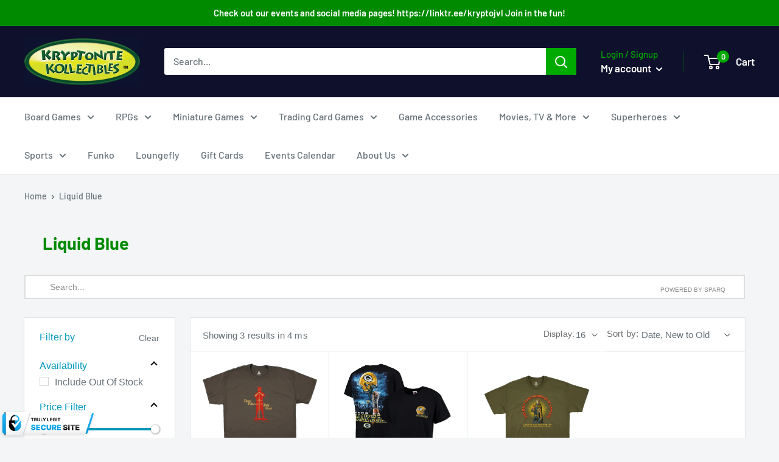

--- FILE ---
content_type: text/css
request_url: https://kryptonitekollectibles.com/cdn/shop/t/13/assets/sq-custom.css?v=117915888902829255281762271661
body_size: 1843
content:
.sq-product-feature-container.sq-product-feature-6.sq-product-feature-KPxyqwZtcusb9p12{order:2;margin-left:0!important}body.template-search div#sparq-main-content{max-width:1480px;margin-left:auto!important;margin-right:auto!important;padding-left:40px!important;padding-right:40px!important}a.button.btn-blue{margin-left:7px!important}body.sparq-search-results .container--narrow{max-width:unset!important}#sparq-container .sparq-container-fluid{width:100%!important}.card{border:none!important}.search-bar__inner,.search-bar__filter,#loader-container .padding0,#loader-container .ph-item{display:none!important}#loader-container{background-image:url(http://uat.gas.ind.in/icons/wireframe.svg);background-size:95%!important;background-position-x:center;background-position-y:top;background-repeat:no-repeat;min-height:820px;margin-top:30px!important;max-width:83.5rem!important}#sparq-dd .search-result .result-inner .result-content h3{font-family:DIN Next,sans-serif!important;font-size:15px!important;color:#0098b9!important;font-weight:500!important;margin-bottom:5px!important}span.capitalize.fs16{font-family:DIN Next,sans-serif!important;font-size:15px!important;color:#677279!important;font-weight:400!important}.sparq-sidebar-fixed h3{font-family:DIN Next,sans-serif!important;font-size:15px!important;color:#0098b9!important;font-weight:500!important;text-transform:capitalize!important}#sparq-dd .search-result .result-inner .result-content p{opacity:1!important;color:#677279!important;font-size:13px!important;font-family:DIN Next,sans-serif!important}span.sale-price{font-size:15px!important;font-family:DIN Next,sans-serif!important;color:#0098b9!important;font-weight:400!important}a.button.btn-blue{font-family:DIN Next,sans-serif!important;font-size:12px!important;color:#fff!important;background-color:#0098b9!important;border-color:#0098b9!important}.sq-product-feature-container.sq-product-feature-4.sq-product-feature-XPx2xyqwZtcusb9p{order:1}.sq-product-feature-container.sq-product-feature-6.sq-product-feature-CPx2xyqwZtcusb9p{order:2}.sq-product-feature-container.sq-product-feature-5.sq-product-feature-KPxyqwZtcusb9p{order:3}.sq-product-feature-container.sq-product-feature-7.sq-product-feature-HPx2xyqwZtcusb9p{order:4}.sq-product-feature-container.sq-product-feature-3.sq-product-feature-LPx2xyqwZtcusb9p{order:5}.sq-product-feature-container.sq-product-feature-6.sq-product-feature-APx2xyqwZtcusb9p{display:none}.sq-product-feature.sq-product-cta-feature{margin-bottom:5px!important}.sq-product-feature.sq-product-image.sparq-result-img img{max-height:230px;text-align:center!important;margin:0 auto!important;left:0!important;right:0!important}.sq-load-image{text-align:center!important;margin:0 auto!important}.sq-product-feature.sq-product-image.sparq-result-img{height:230px;overflow:hidden}h5.float-left{font-family:DIN Next,sans-serif!important;font-size:16px!important;text-transform:none!important;margin-bottom:0!important;color:#0098b9!important;font-weight:500!important}h5.title,h5.sparq-title{color:#0098b9!important;font-size:16px!important;text-transform:capitalize!important;font-weight:500!important;font-family:DIN Next,sans-serif!important}span.capitalize.filter-width{font-family:DIN Next,sans-serif!important;font-size:16px!important;color:#677279!important;font-weight:400!important}.sq-50percent._300.ml10.fs14{font-family:DIN Next,sans-serif!important;font-size:15px!important;color:#677279!important;font-weight:400!important;text-transform:none!important}span.powered-by-sparq{font-family:DIN Next,sans-serif!important;font-size:10px!important}#sparq-container .sparq-checkbox label input[type=checkbox]:before{content:"";border:1px solid #d4d6d8!important}#sparq-container .sparq-checkbox label input[type=checkbox]:checked:before{background-color:#0098b9!important;border:1px solid #0098B9!important}#sparq-container .sparq-item-container .sparq-checkbox label input[type=checkbox]:after{margin-top:4px!important}span.sparq-disabled-text.sparq-clear-text{padding-right:15px!important;font-family:DIN Next,sans-serif!important;font-size:14px!important;color:#677279!important;font-weight:400!important}span.float-right.sq-filter-value-count{font-family:DIN Next,sans-serif!important;font-size:12px!important;display:none!important}select.sparq-selectbox.w-50{border:none!important;font-size:15px!important;color:#677279!important;font-weight:400!important;font-family:DIN Next,sans-serif!important}select.sparq-selectbox{border:none!important;font-size:15px!important;color:#677279!important;font-weight:400!important;margin-top:2px!important;font-family:DIN Next,sans-serif!important}span.sq-page-items-icon:before{content:"Display:";font-size:14px!important;color:#677279!important;font-weight:400!important;text-transform:none;white-space:nowrap;position:relative;left:-10px;font-family:DIN Next,sans-serif!important}#sparq-main-content .pagination li.page-item.active{background-color:#0098b9!important}span.sq-page-items-icon,span.sq-sort-by-icon{background-image:none!important;background-color:transparent!important}span.sq-sort-by-icon:before{content:"Sort by:";font-size:15px!important;color:#677279!important;font-weight:400!important;text-transform:none;white-space:nowrap;position:relative;left:-14px;font-family:DIN Next,sans-serif!important}#sparq-container .sq-page-item-container .sparq-result-inner .vendor-title{font-size:13px!important;color:#677279!important;transition:.3s all;font-family:DIN Next,sans-serif!important}.vue-slider-process{background-color:#0098b9!important}#sparq-container .sq-page-item-container .sparq-result-inner .vendor-title:hover{color:#0098b9!important}.sq-product-feature.sq-product-image.sparq-result-img{margin-bottom:20px!important}#sparq-container .sq-page-item-container .sparq-result-inner .sq-product-feature-container.sq-product-feature-7.sq-product-feature-HPx2xyqwZtcusb9p{margin-left:0!important;margin-right:0!important}span.sq-price{font-size:21px!important;font-family:DIN Next,sans-serif!important;color:#0098b9!important;font-weight:400!important}span.sq-compare-price.sq-amount{font-family:DIN Next,sans-serif!important;color:#677279!important;font-size:14px!important;margin-top:5px!important;margin-left:10px!important}#sparq-container .sparq-result-inner h3.sparq-item-title:hover{color:#0098b9!important}#sparq-container .sparq-result-inner h3.sparq-item-title{font-size:15px!important;font-family:DIN Next,sans-serif!important;line-height:1.55!important;margin-bottom:5px!important;color:#0098b9!important;font-weight:500!important;margin-top:0!important;transition:color .2s ease-in-out!important}.sq-product-feature-container.sq-product-feature-3.sq-product-feature-LPx2xyqwZtcusb9p{margin-left:0!important;margin-right:0!important}.sparq-cart-btn{font-size:14px!important;font-family:DIN Next,sans-serif!important;line-height:1.55!important;font-weight:bolder!important}.sq-product-feature-container.sq-product-feature-3.sq-product-feature-LPx2xyqwZtcusb9p{display:none!important}.sq-product-feature-container.sq-product-feature-5.sq-product-feature-KPxyqwZtcusb9p{margin-left:0!important;margin-right:0!important}.sparq-container-fluid .sparq-search-inner{position:relative}.sparq-container-fluid .sparq-search-inner .column.column-25.sq-filter-sidebar{padding-bottom:0!important;background-color:#fff!important}.sq-product-feature-container.sq-product-feature-6.sq-product-feature-CPx2xyqwZtcusb9p{margin-left:0!important;margin-right:0!important}#sparq-container .sparq-price-filter-container .input-box{margin-bottom:42px!important}#sparq-container .desktop-wrapper .info-bar .sparq-search-result{border-bottom:1px solid #e1e3e4;background-color:#fff}.sq-full-width{background-color:#fff;margin-top:16px!important;margin-left:16px!important}.row.info-bar{width:100%!important;margin-left:0!important}.sq-flex-row.sparq-select.w-200.sm-hide{margin-right:10px!important}.sparq-container-fluid .sparq-search-inner .column.column-25.sq-sidebar-md{padding-top:20px!important}.sparq-search-inner .row .column.column-25{flex:0 0 21%!important;max-width:21%!important;padding:20px 10px 20px 25px!important;border:1px solid #e1e3e4!important}.sparq-search-inner .row .column.column-75{flex:0 0 77%!important;max-width:77%!important;margin-left:2%!important}.sparq-search-inner .row .column.column-75{padding:0!important;border:1px solid #e1e3e4!important}.sparq-search-inner .sq-page-item-container{padding:0!important;border-top:0px!important}#sparq-container .sparq-result-inner{position:relative;border-color:#e1e3e4!important;padding:20px!important;margin-left:-1px!important;margin-top:-2px!important;margin-bottom:0!important;border-top:1px solid #fff!important;border-right:0px!important}.sparq-search-result{padding:15px 10px 0!important;height:55px!important;display:block}.sparq-search-outer.over-search-field{margin:30px 15px 0!important}.sparq-sidebar-inner .vue-slider-rail{height:4px}#sparq-main-content ul.pagination.b-pagination.pagination-sm.justify-content-center{list-style:none!important}#sparq-main-content .pagination li.page-item{font-weight:400!important;border:1px solid #fff!important;font-size:14px!important;font-family:DIN Next,sans-serif!important}#sparq-main-content .pagination li:before{content:"";display:none!important}input#sparq-searchbox{font-family:DIN Next,sans-serif!important}.sq-product-feature-container.sq-product-feature-3.sq-product-feature-LPx2xyqwZtcusb9p .sparq-cart-btn{font-size:0px!important;background-color:#fff!important;border:1px solid #e1e3e4!important;height:42px!important;line-height:26px!important}.sq-product-feature-container.sq-product-feature-3.sq-product-feature-LPx2xyqwZtcusb9p .sparq-cart-btn:before{content:"View Details";font-family:DIN Next,sans-serif!important;font-size:14px!important;font-weight:700!important;color:#0e244b!important;position:absolute;left:0;right:0;text-align:center;margin:0 auto;text-transform:uppercase}@media only screen and (max-width: 768px){#sparq-container .row .column.column-75{margin-left:15px!important}.sq-product-feature.sq-product-image.sparq-result-img img{max-height:150px!important}.sq-full-width{margin-top:0!important}.sparq-search-inner{padding-bottom:60px!important}.sparq-price-slider-wrapper .input-box{margin-bottom:40px!important}.header__search-bar-wrapper.is-fixed{height:60px!important}.sq-product-feature.sq-product-image.sparq-result-img{height:150px;overflow:hidden}span.powered-by-sparq{margin-right:10px!important}input#sparq-searchbox{border-width:1px!important}.sparq-desktop-search,.sparq-desktop-searching{margin:0 15px!important}span.powered-by-sparq{margin-top:7px!important}body.sparq-search-results .container--narrow{max-width:unset!important;padding-left:0;padding-right:0}.sq-50percent._300.ml10.fs14{white-space:nowrap;padding-top:8px!important;line-height:normal!important;margin-top:0!important}span.sq-price{font-size:19px!important}#sparq-container .sparq-result-inner{margin-right:-1px!important}.sq-product-feature-container.sq-product-feature-3.sq-product-feature-LPx2xyqwZtcusb9p{display:none}.sq-product-feature.sq-product-price-feature{display:flex;flex-direction:column}span.sq-compare-price.sq-amount{margin-left:0!important;margin-top:0!important}.sparq-search-outer.over-search-field{margin:20px 0 0!important}.sparq-search-inner .row .column.column-75{border-top:0px!important;margin-left:0%!important}#sparq-container .filter-mobile-button{width:100%!important;height:47px!important;background-color:#fff!important;border:1px solid #e1e3e4!important;border-left:0px!important;border-right:0px!important;transform:unset!important;border-radius:0!important;bottom:0!important;position:relative!important;right:0!important;left:0!important;margin:15px auto 0!important;padding-left:5px!important;box-shadow:none!important}#sparq-container .filter-mobile-button span:after{content:"Filter by";background-repeat:no-repeat;background-position-y:center;background-position-x:15px;background-size:13px;color:#677279!important;font-size:15px;position:absolute;margin-left:-10px;font-family:DIN Next,sans-serif!important;display:block;font-weight:400;text-transform:none;z-index:9;width:100%;text-align:left;line-height:47px;height:47px;margin-right:0;padding-left:50px}#sparq-container .sparq-mobile-filter-icon{width:100%!important;margin:0 auto!important;filter:invert(0%)!important;background-size:17px!important;background-position-x:12px!important}.sparq-search-result{padding:0 10px!important;height:35px!important;display:block;margin-left:0!important;margin-top:-5px!important}#sparq-container span.filter-text{font-family:DIN Next,sans-serif!important;font-size:15px!important;margin-top:0!important;color:#000!important;text-transform:none!important}.sparq-apply-outer-btn{background-color:#0098b9!important;border-color:#0098b9!important;border-radius:0!important;max-width:100%!important;width:80%;left:0!important;right:0!important;margin:0 auto!important;position:fixed!important;max-height:42px;top:auto!important;bottom:10px!important;z-index:5;height:42px;font-family:DIN Next,sans-serif!important}#sparq-container .filter-cross{float:right!important;margin-right:0!important}#sparq-container .sparq-mobile-filter-popup .sparq-filter-panel{padding-top:0!important}#sparq-container .sparq-title,.sparq-sidebar-inner h5.title{color:#000!important;text-transform:capitalize!important;border-bottom:1px solid #e1e3e4!important;padding:0!important;margin:0!important;line-height:40px!important;height:58px;display:flex;font-family:DIN Next,sans-serif!important;justify-content:space-between;font-size:15px!important;align-items:center}.filter-cross:after{content:"";position:absolute;display:block;top:0!important;margin-top:0;width:20px;height:20px;background-size:11px;background-image:url(https://www.flaticon.com/svg/static/icons/svg/2089/2089650.svg)!important;background-position:center center;background-repeat:no-repeat}#sparq-container .sparq-item-container{padding-top:20px!important}#sparq-container .sparq-sidebar-inner span.sparq-radio-label{color:#3a2a2f!important;font-family:DIN Next,sans-serif!important}span.sparq-apply-all.float-right{background-color:transparent!important;margin-top:0!important;font-family:DIN Next,sans-serif!important;font-size:14px!important;font-weight:600!important}.filter-cross svg{opacity:0!important}#loader-container{background-image:url(http://uat.gas.ind.in/icons/mobile-wireframe.svg)!important;min-height:520px!important}}@media only screen and (max-width: 480px){body.template-search div#sparq-main-content{padding-left:0!important;padding-right:0!important}.sparq-search-result .sq-50percent._300.ml10.fs14{font-size:11px!important}#sparq-container .row .column.column-75,.sparq-search-result,.sq-full-width{margin-left:0!important}}#sparq-container .filter-mobile-button{z-index:2!important}#sparq-container .sparq-item-container::-webkit-scrollbar{width:.2em!important}#sparq-container .sparq-item-container::-webkit-scrollbar-thumb{background-color:#999!important}#sparq-container .sparq-item-container::-webkit-scrollbar-track{background-color:#f1f1f1}
/*# sourceMappingURL=/cdn/shop/t/13/assets/sq-custom.css.map?v=117915888902829255281762271661 */


--- FILE ---
content_type: text/javascript
request_url: https://kryptonitekollectibles.com/cdn/shop/t/13/assets/custom.js?v=90373254691674712701762271661
body_size: -726
content:
//# sourceMappingURL=/cdn/shop/t/13/assets/custom.js.map?v=90373254691674712701762271661


--- FILE ---
content_type: text/javascript
request_url: https://kryptonitekollectibles.com/cdn/shop/t/13/assets/sq-config.min.js?v=19349481452632886091768705572
body_size: 9747
content:
window.sq = window.sq || {}; window.sq.config = Object.assign({"appId":"I1YIEQS97B8HUV3C5QDZELAF","searchToken":"CG4JYH8BSJKTSEB79RGDQU9N","productCollectionId":"1PMGBGQ7RCE9GIM5RW9WPWKF","collectionCollectionId":"N95QLWD98EYLYIYSNKN8SCBM","pagesCollectionId":"2VBC99AB5JNYUYTW5EBXS1WU","redirectsCollectionId":"HR5BJX4E1UFRPU7ML1NBF9UW","articlesCollectionId":"ENUVJVHM9W9UTUIGXKMUGY8H","isCreditsEnabled":"true","isSearchEnabled":"true","ignoreTags":"[]","searchFields":"title,description,collections,tags,productType,vendor,variants.sku","isSearchPageEnabled":"true","isCollectionPageEnabled":"true","facets":"collections,tags,productType,vendor,in_stock","searchBoxSelector":"input[type=search],input[name=q]","searchPageSelector":".main-content","collectionPageSelector":"#sparq-coll-search-container","currency":"USD","currencySymbol":"$","priceFilters":"[{\"max\":100,\"min\":null,\"displayOrder\":1},{\"max\":200,\"min\":100,\"displayOrder\":2},{\"max\":300,\"min\":200,\"displayOrder\":3},{\"max\":400,\"min\":300,\"displayOrder\":4},{\"max\":500,\"min\":400,\"displayOrder\":5},{\"max\":null,\"min\":500,\"displayOrder\":6}]","isSearchBoxEnabled":"true","redirectToCustomPage":"true","showBestSellingScore":"true","hideOutOfStockItems":"false","treatVariantAsProduct":"false","filters":"[{\"enableSearchBox\":false,\"userInterfaceType\":7,\"isExpandedOnMobile\":false,\"hideSingleValues\":false,\"isNumericFilter\":false,\"uniqueId\":\"k5uxyjhusmxbglq3j2agl2wa\",\"stFieldName\":\"price_price_filter\",\"displayName\":\"Price Filter\",\"isExpanded\":true,\"displayOrder\":2,\"tags\":[],\"filterType\":3,\"filterDisplayTargets\":[1,2],\"filterDisplayType\":1,\"ignoreFilterValues\":[],\"sortType\":1,\"collectionHandlesToIgnore\":null,\"optionName\":null,\"ranges\":null,\"prefix\":null,\"metaSeparator\":null,\"isQuantityEnabled\":true,\"reorderSelectedValues\":false},{\"enableSearchBox\":false,\"userInterfaceType\":1,\"isExpandedOnMobile\":false,\"hideSingleValues\":false,\"isNumericFilter\":false,\"uniqueId\":\"all9e9nzqj8dawpqp4mjsgm8\",\"stFieldName\":\"tags_duration_f6yfkt7zyq1s3o6gwp2r7f5d\",\"displayName\":\"Duration\",\"isExpanded\":true,\"displayOrder\":22,\"tags\":[],\"filterType\":2,\"filterDisplayTargets\":[1,2],\"filterDisplayType\":1,\"ignoreFilterValues\":[],\"sortType\":2,\"collectionHandlesToIgnore\":[{\"title\":\"Bob's Burgers\",\"handle\":\"bobs-burgers\",\"isVisible\":false},{\"title\":\"Dice\",\"handle\":\"dice\",\"isVisible\":false},{\"title\":\"Adventure Time\",\"isVisible\":false},{\"title\":\"Archer\",\"isVisible\":false},{\"title\":\"Attack on Titan\",\"isVisible\":false},{\"title\":\"Care Bears\",\"isVisible\":false},{\"title\":\"Family Guy\",\"isVisible\":false},{\"title\":\"Invader Zim\",\"isVisible\":false},{\"title\":\"Looney Tunes\",\"isVisible\":false},{\"title\":\"Masters of the Universe\",\"isVisible\":false},{\"title\":\"My Little Pony\",\"isVisible\":false},{\"title\":\"Phineas & Ferb\",\"isVisible\":false},{\"title\":\"Pokemon\",\"isVisible\":false},{\"title\":\"Rick & Morty\",\"isVisible\":false},{\"title\":\"Scooby-Doo\",\"isVisible\":false},{\"title\":\"Sesame Street\",\"isVisible\":false},{\"title\":\"South Park\",\"isVisible\":false},{\"title\":\"Spongebob Squarepants\",\"isVisible\":false},{\"title\":\"Caddyshack\",\"isVisible\":false},{\"title\":\"Frozen\",\"isVisible\":false},{\"title\":\"Ghostbusters\",\"isVisible\":false},{\"title\":\"Gremlins\",\"isVisible\":false},{\"title\":\"Harry Potter\",\"isVisible\":false},{\"title\":\"Horror Movies\",\"isVisible\":false},{\"title\":\"Jaws\",\"isVisible\":false},{\"title\":\"John Wayne\",\"isVisible\":false},{\"title\":\"Jurassic Park\",\"isVisible\":false},{\"title\":\"Monty Python\",\"isVisible\":false},{\"title\":\"Princess Bride\",\"isVisible\":false},{\"title\":\"Rocky\",\"isVisible\":false},{\"title\":\"Scarface\",\"isVisible\":false},{\"title\":\"The Goonies\",\"isVisible\":false},{\"title\":\"Battlestar Galactica\",\"isVisible\":false},{\"title\":\"Big Bang Theory\",\"isVisible\":false},{\"title\":\"Buffy the Vampire Slayer\",\"isVisible\":false},{\"title\":\"Doctor Who\",\"isVisible\":false},{\"title\":\"Duck Dynasty\",\"isVisible\":false},{\"title\":\"Firefly\",\"isVisible\":false},{\"title\":\"Friends\",\"isVisible\":false},{\"title\":\"Game of Thrones\",\"handle\":\"game-of-thrones\",\"isVisible\":false},{\"title\":\"Mister Rogers' Neighborhood\",\"handle\":\"mister-rogers-neighborhood\",\"isVisible\":false},{\"title\":\"Power Rangers\",\"handle\":\"power-rangers\",\"isVisible\":false},{\"title\":\"Sons of Anarchy\",\"handle\":\"sons-of-anarchy\",\"isVisible\":false},{\"title\":\"Bob Ross\",\"handle\":\"bob-ross\",\"isVisible\":false},{\"title\":\"Elvis Presley\",\"isVisible\":false},{\"title\":\"Food & Drink\",\"isVisible\":false},{\"title\":\"The Legend of Zelda\",\"isVisible\":false},{\"title\":\"Pusheen\",\"isVisible\":false},{\"title\":\"Sleepyville Critters\",\"isVisible\":false},{\"title\":\"Teenage Mutant Ninja Turtles\",\"isVisible\":false},{\"title\":\"The Muppet Show\",\"isVisible\":false},{\"title\":\"The Simpsons\",\"isVisible\":false},{\"title\":\"Thundercats\",\"isVisible\":false},{\"title\":\"Yu-Gi-Oh\",\"isVisible\":false},{\"title\":\"The Hangover\",\"isVisible\":false},{\"title\":\"The Wizard of Oz\",\"isVisible\":false},{\"title\":\"Dragon Ball Z\",\"handle\":\"dragon-ball-z\",\"isVisible\":false},{\"title\":\"Star Wars\",\"handle\":\"star-wars\",\"isVisible\":false},{\"title\":\"Star Trek\",\"handle\":\"star-trek\",\"isVisible\":false},{\"title\":\"Aquaman\",\"isVisible\":false},{\"title\":\"Batman\",\"handle\":\"batman\",\"isVisible\":false},{\"title\":\"Batgirl\",\"handle\":\"batgirl\",\"isVisible\":false},{\"title\":\"Flash\",\"handle\":\"the-flash\",\"isVisible\":false},{\"title\":\"Green Lantern\",\"handle\":\"green-lantern\",\"isVisible\":false},{\"title\":\"Harley Quinn\",\"handle\":\"harley-quinn\",\"isVisible\":false},{\"title\":\"Joker\",\"handle\":\"the-joker\",\"isVisible\":false},{\"title\":\"Justice League\",\"handle\":\"justice-league\",\"isVisible\":false},{\"title\":\"Suicide Squad\",\"handle\":\"suicide-squad\",\"isVisible\":false},{\"title\":\"Supergirl\",\"isVisible\":false},{\"title\":\"Superman\",\"handle\":\"superman\",\"isVisible\":false},{\"title\":\"Wonder Woman\",\"handle\":\"wonder-woman\",\"isVisible\":false},{\"title\":\"DC Universe\",\"handle\":\"dc-universe\",\"isVisible\":false},{\"title\":\"Marvel Universe\",\"handle\":\"marvel-universe\",\"isVisible\":false},{\"title\":\"Avengers\",\"handle\":\"avengers\",\"isVisible\":false},{\"title\":\"Captain America\",\"handle\":\"captain-america\",\"isVisible\":false},{\"title\":\"Deadpool\",\"handle\":\"deadpool\",\"isVisible\":false},{\"title\":\"Guardians of the Galaxy\",\"handle\":\"guardians-of-the-galaxy\",\"isVisible\":false},{\"title\":\"Iron Man\",\"handle\":\"iron-man\",\"isVisible\":false},{\"title\":\"Punisher\",\"handle\":\"punisher\",\"isVisible\":false},{\"title\":\"Spider-Man\",\"handle\":\"spider-man\",\"isVisible\":false},{\"title\":\"Thor\",\"handle\":\"thor\",\"isVisible\":false},{\"title\":\"Wolverine\",\"handle\":\"wolverine\",\"isVisible\":false},{\"title\":\"X-Men\",\"handle\":\"x-men\",\"isVisible\":false},{\"title\":\"Chicago Bears\",\"handle\":\"chicago-bears\",\"isVisible\":false},{\"title\":\"Chicago Blackhawks\",\"handle\":\"chicago-blackhawks\",\"isVisible\":false},{\"title\":\"Chicago Cubs\",\"handle\":\"chicago-cubs\",\"isVisible\":false},{\"title\":\"Dallas Cowboys\",\"handle\":\"dallas-cowboys\",\"isVisible\":false},{\"title\":\"Denver Broncos\",\"handle\":\"denver-broncos\",\"isVisible\":false},{\"title\":\"Green Bay Packers\",\"handle\":\"green-bay-packers\",\"isVisible\":false},{\"title\":\"Milwaukee Brewers\",\"handle\":\"milwaukee-brewers\",\"isVisible\":false},{\"title\":\"Milwaukee Bucks\",\"handle\":\"milwaukee-bucks\",\"isVisible\":false},{\"title\":\"Minnesota Vikings\",\"handle\":\"minnesota-vikings\",\"isVisible\":false},{\"title\":\"New England Patriots\",\"handle\":\"new-england-patriots\",\"isVisible\":false},{\"title\":\"Notre Dame Fighting Irish\",\"handle\":\"notre-dame-fighting-irish\",\"isVisible\":false},{\"title\":\"Pittsburgh Steelers\",\"handle\":\"pittsburgh-steelers\",\"isVisible\":false},{\"title\":\"Seattle Seahawks\",\"handle\":\"seattle-seahawks\",\"isVisible\":false},{\"title\":\"Wisconsin Badgers\",\"handle\":\"wisconsin-badgers\",\"isVisible\":false},{\"title\":\"Sports\",\"handle\":\"sports-1\",\"isVisible\":false},{\"title\":\"Puzzles\",\"handle\":\"puzzles\",\"isVisible\":false},{\"title\":\"All Movies, TV & Video Games Merchandise\",\"handle\":\"movies-tv\",\"isVisible\":false},{\"title\":\"Superheroes\",\"handle\":\"superheroes\",\"isVisible\":false},{\"title\":\"Disney\",\"handle\":\"disney\",\"isVisible\":false},{\"title\":\"Loungefly\",\"handle\":\"loungefly\",\"isVisible\":false},{\"title\":\"Funko Pop! Figures\",\"handle\":\"funko-pop-figures\",\"isVisible\":false},{\"title\":\"Funko\",\"handle\":\"funko-games\",\"isVisible\":false},{\"title\":\"Warhammer 40k\",\"handle\":\"warhammer-40k\",\"isVisible\":false}],\"optionName\":\"\",\"ranges\":null,\"prefix\":\"Duration_\",\"metaSeparator\":null,\"isQuantityEnabled\":true,\"reorderSelectedValues\":false},{\"enableSearchBox\":false,\"userInterfaceType\":1,\"isExpandedOnMobile\":false,\"hideSingleValues\":false,\"isNumericFilter\":false,\"uniqueId\":\"ajmro4orq7csjee2dinlx69m\",\"stFieldName\":\"tags_movies_p5b6qhcm1c2bgqjj6ascevrm\",\"displayName\":\"Movies\",\"isExpanded\":true,\"displayOrder\":32,\"tags\":[],\"filterType\":2,\"filterDisplayTargets\":[1,2],\"filterDisplayType\":1,\"ignoreFilterValues\":[],\"sortType\":2,\"collectionHandlesToIgnore\":[{\"title\":\"All Movies, TV & Video Games Merchandise\",\"handle\":\"movies-tv\",\"isVisible\":false}],\"optionName\":\"\",\"ranges\":null,\"prefix\":\"Movies/\",\"metaSeparator\":null,\"isQuantityEnabled\":true,\"reorderSelectedValues\":false},{\"enableSearchBox\":false,\"userInterfaceType\":1,\"isExpandedOnMobile\":false,\"hideSingleValues\":false,\"isNumericFilter\":false,\"uniqueId\":\"qfm3vsr94yt2qcq1sgbhotsu\",\"stFieldName\":\"option_auto_size\",\"displayName\":\"size\",\"isExpanded\":true,\"displayOrder\":18,\"tags\":[],\"filterType\":6,\"filterDisplayTargets\":[1,2],\"filterDisplayType\":1,\"ignoreFilterValues\":[],\"sortType\":2,\"collectionHandlesToIgnore\":null,\"optionName\":\"size\",\"ranges\":null,\"prefix\":null,\"metaSeparator\":null,\"isQuantityEnabled\":true,\"reorderSelectedValues\":false},{\"enableSearchBox\":false,\"userInterfaceType\":1,\"isExpandedOnMobile\":false,\"hideSingleValues\":false,\"isNumericFilter\":false,\"uniqueId\":\"6tinxbyen2zc1w92ng4szg6v\",\"stFieldName\":\"tags_puzzles_xucgtf18orxresvx131q8a2j\",\"displayName\":\"Puzzles\",\"isExpanded\":true,\"displayOrder\":35,\"tags\":[],\"filterType\":2,\"filterDisplayTargets\":[1,2],\"filterDisplayType\":1,\"ignoreFilterValues\":[],\"sortType\":2,\"collectionHandlesToIgnore\":null,\"optionName\":\"\",\"ranges\":null,\"prefix\":\"Puzzles/\",\"metaSeparator\":null,\"isQuantityEnabled\":true,\"reorderSelectedValues\":false},{\"enableSearchBox\":false,\"userInterfaceType\":1,\"isExpandedOnMobile\":false,\"hideSingleValues\":false,\"isNumericFilter\":false,\"uniqueId\":\"2f8l8samdx2boirrfrjmls5p\",\"stFieldName\":\"tags_men_s_znd91b3joxtg4gqxw4awkrie\",\"displayName\":\"Men's\",\"isExpanded\":true,\"displayOrder\":31,\"tags\":[],\"filterType\":2,\"filterDisplayTargets\":[1,2],\"filterDisplayType\":1,\"ignoreFilterValues\":[],\"sortType\":2,\"collectionHandlesToIgnore\":[{\"title\":\"Sports\",\"handle\":\"sports-1\",\"isVisible\":false}],\"optionName\":\"\",\"ranges\":null,\"prefix\":\"Men's_\",\"metaSeparator\":null,\"isQuantityEnabled\":true,\"reorderSelectedValues\":false},{\"enableSearchBox\":false,\"userInterfaceType\":1,\"isExpandedOnMobile\":true,\"hideSingleValues\":false,\"isNumericFilter\":false,\"uniqueId\":\"zt5oup14s3fiqccov5zoi7rq\",\"stFieldName\":\"tags_heroclix_package_style_lwzi1mw4nqi2xs3jh1pdo1f1\",\"displayName\":\"HeroClix Package Style\",\"isExpanded\":true,\"displayOrder\":5,\"tags\":[],\"filterType\":2,\"filterDisplayTargets\":[1,2],\"filterDisplayType\":1,\"ignoreFilterValues\":[],\"sortType\":1,\"collectionHandlesToIgnore\":[{\"title\":\"Heroclix\",\"handle\":\"heroclix\",\"isVisible\":true}],\"optionName\":\"\",\"ranges\":null,\"prefix\":\"HeroClixPackage_\",\"metaSeparator\":null,\"isQuantityEnabled\":true,\"reorderSelectedValues\":false},{\"enableSearchBox\":false,\"userInterfaceType\":1,\"isExpandedOnMobile\":false,\"hideSingleValues\":false,\"isNumericFilter\":false,\"uniqueId\":\"pe64l87db6286gaemstugaq8\",\"stFieldName\":\"system_availability\",\"displayName\":\"availability\",\"isExpanded\":true,\"displayOrder\":1,\"tags\":[],\"filterType\":1,\"filterDisplayTargets\":[1,2],\"filterDisplayType\":1,\"ignoreFilterValues\":[],\"sortType\":1,\"collectionHandlesToIgnore\":null,\"optionName\":null,\"ranges\":null,\"prefix\":null,\"metaSeparator\":null,\"isQuantityEnabled\":true,\"reorderSelectedValues\":false},{\"enableSearchBox\":false,\"userInterfaceType\":1,\"isExpandedOnMobile\":false,\"hideSingleValues\":false,\"isNumericFilter\":false,\"uniqueId\":\"dm8377xadgomux27yodzik8d\",\"stFieldName\":\"tags_other_3ahokora2slj3dzo2xcso4ew\",\"displayName\":\"Other\",\"isExpanded\":true,\"displayOrder\":33,\"tags\":[],\"filterType\":2,\"filterDisplayTargets\":[1,2],\"filterDisplayType\":1,\"ignoreFilterValues\":[],\"sortType\":2,\"collectionHandlesToIgnore\":null,\"optionName\":\"\",\"ranges\":null,\"prefix\":\"Other/\",\"metaSeparator\":null,\"isQuantityEnabled\":true,\"reorderSelectedValues\":false},{\"enableSearchBox\":false,\"userInterfaceType\":1,\"isExpandedOnMobile\":false,\"hideSingleValues\":false,\"isNumericFilter\":false,\"uniqueId\":\"szb3k3f1717kde7ht8ccu1ug\",\"stFieldName\":\"tags_category_udgkraym95u25df7pqcb4jh4\",\"displayName\":\"Category\",\"isExpanded\":true,\"displayOrder\":21,\"tags\":[],\"filterType\":2,\"filterDisplayTargets\":[1,2],\"filterDisplayType\":1,\"ignoreFilterValues\":[],\"sortType\":2,\"collectionHandlesToIgnore\":[{\"title\":\"Dice\",\"handle\":\"dice\",\"isVisible\":false},{\"title\":\"Bob's Burgers\",\"handle\":\"bobs-burgers\",\"isVisible\":false},{\"title\":\"Adventure Time\",\"isVisible\":false},{\"title\":\"Archer\",\"isVisible\":false},{\"title\":\"Attack on Titan\",\"isVisible\":false},{\"title\":\"Care Bears\",\"isVisible\":false},{\"title\":\"Family Guy\",\"isVisible\":false},{\"title\":\"Invader Zim\",\"isVisible\":false},{\"title\":\"Looney Tunes\",\"isVisible\":false},{\"title\":\"Masters of the Universe\",\"isVisible\":false},{\"title\":\"My Little Pony\",\"isVisible\":false},{\"title\":\"Phineas & Ferb\",\"isVisible\":false},{\"title\":\"Pokemon\",\"isVisible\":false},{\"title\":\"Rick & Morty\",\"isVisible\":false},{\"title\":\"Scooby-Doo\",\"isVisible\":false},{\"title\":\"Sesame Street\",\"isVisible\":false},{\"title\":\"South Park\",\"isVisible\":false},{\"title\":\"Spongebob Squarepants\",\"handle\":\"spongebob-squarepants\",\"isVisible\":false},{\"title\":\"Caddyshack\",\"isVisible\":false},{\"title\":\"Frozen\",\"handle\":\"frozen\",\"isVisible\":false},{\"title\":\"Ghostbusters\",\"handle\":\"ghostbusters\",\"isVisible\":false},{\"title\":\"Gremlins\",\"isVisible\":false},{\"title\":\"Harry Potter\",\"isVisible\":false},{\"title\":\"Horror Movies\",\"isVisible\":false},{\"title\":\"Jaws\",\"isVisible\":false},{\"title\":\"John Wayne\",\"isVisible\":false},{\"title\":\"Jurassic Park\",\"isVisible\":false},{\"title\":\"Monty Python\",\"isVisible\":false},{\"title\":\"Princess Bride\",\"isVisible\":false},{\"title\":\"Rocky\",\"isVisible\":false},{\"title\":\"Scarface\",\"isVisible\":false},{\"title\":\"Star Wars\",\"handle\":\"star-wars\",\"isVisible\":false},{\"title\":\"The Goonies\",\"isVisible\":false},{\"title\":\"Battlestar Galactica\",\"isVisible\":false},{\"title\":\"Big Bang Theory\",\"isVisible\":false},{\"title\":\"Buffy the Vampire Slayer\",\"isVisible\":false},{\"title\":\"Doctor Who\",\"isVisible\":false},{\"title\":\"Duck Dynasty\",\"isVisible\":false},{\"title\":\"Firefly\",\"isVisible\":false},{\"title\":\"Friends\",\"isVisible\":false},{\"title\":\"Game of Thrones\",\"isVisible\":false},{\"title\":\"Mister Rogers' Neighborhood\",\"isVisible\":false},{\"title\":\"Power Rangers\",\"isVisible\":false},{\"title\":\"Sons of Anarchy\",\"isVisible\":false},{\"title\":\"Bob Ross\",\"handle\":\"bob-ross\",\"isVisible\":false},{\"title\":\"Elvis Presley\",\"isVisible\":false},{\"title\":\"Food & Drink\",\"isVisible\":false},{\"title\":\"The Legend of Zelda\",\"isVisible\":false},{\"title\":\"Pusheen\",\"isVisible\":false},{\"title\":\"Sleepyville Critters\",\"handle\":\"sleepyville-critters\",\"isVisible\":false},{\"title\":\"Teenage Mutant Ninja Turtles\",\"handle\":\"teenage-mutant-ninja-turtles\",\"isVisible\":false},{\"title\":\"The Muppet Show\",\"isVisible\":false},{\"title\":\"The Simpsons\",\"isVisible\":false},{\"title\":\"Thundercats\",\"isVisible\":false},{\"title\":\"Yu-Gi-Oh\",\"isVisible\":false},{\"title\":\"The Hangover\",\"isVisible\":false},{\"title\":\"The Wizard of Oz\",\"isVisible\":false},{\"title\":\"Dragon Ball Z\",\"handle\":\"dragon-ball-z\",\"isVisible\":false},{\"title\":\"Star Trek\",\"handle\":\"star-trek\",\"isVisible\":false},{\"title\":\"Aquaman\",\"isVisible\":false},{\"title\":\"Batman\",\"handle\":\"batman\",\"isVisible\":false},{\"title\":\"Batgirl\",\"handle\":\"batgirl\",\"isVisible\":false},{\"title\":\"Flash\",\"handle\":\"the-flash\",\"isVisible\":false},{\"title\":\"Green Lantern\",\"handle\":\"green-lantern\",\"isVisible\":false},{\"title\":\"Harley Quinn\",\"handle\":\"harley-quinn\",\"isVisible\":false},{\"title\":\"Joker\",\"handle\":\"the-joker\",\"isVisible\":false},{\"title\":\"Justice League\",\"handle\":\"justice-league\",\"isVisible\":false},{\"title\":\"Suicide Squad\",\"handle\":\"suicide-squad\",\"isVisible\":false},{\"title\":\"Supergirl\",\"handle\":\"supergirl\",\"isVisible\":false},{\"title\":\"Superman\",\"handle\":\"superman\",\"isVisible\":false},{\"title\":\"Wonder Woman\",\"handle\":\"wonder-woman\",\"isVisible\":false},{\"title\":\"DC Universe\",\"handle\":\"dc-universe\",\"isVisible\":false},{\"title\":\"Marvel Universe\",\"handle\":\"marvel-universe\",\"isVisible\":false},{\"title\":\"Avengers\",\"handle\":\"avengers\",\"isVisible\":false},{\"title\":\"Captain America\",\"handle\":\"captain-america\",\"isVisible\":false},{\"title\":\"Deadpool\",\"handle\":\"deadpool\",\"isVisible\":false},{\"title\":\"Guardians of the Galaxy\",\"handle\":\"guardians-of-the-galaxy\",\"isVisible\":false},{\"title\":\"Iron Man\",\"handle\":\"iron-man\",\"isVisible\":false},{\"title\":\"Punisher\",\"handle\":\"punisher\",\"isVisible\":false},{\"title\":\"Spider-Man\",\"handle\":\"spider-man\",\"isVisible\":false},{\"title\":\"Thor\",\"handle\":\"thor\",\"isVisible\":false},{\"title\":\"Wolverine\",\"handle\":\"wolverine\",\"isVisible\":false},{\"title\":\"X-Men\",\"handle\":\"x-men\",\"isVisible\":false},{\"title\":\"Chicago Bears\",\"handle\":\"chicago-bears\",\"isVisible\":false},{\"title\":\"Chicago Blackhawks\",\"handle\":\"chicago-blackhawks\",\"isVisible\":false},{\"title\":\"Chicago Cubs\",\"handle\":\"chicago-cubs\",\"isVisible\":false},{\"title\":\"Dallas Cowboys\",\"handle\":\"dallas-cowboys\",\"isVisible\":false},{\"title\":\"Denver Broncos\",\"handle\":\"denver-broncos\",\"isVisible\":false},{\"title\":\"Green Bay Packers\",\"handle\":\"green-bay-packers\",\"isVisible\":false},{\"title\":\"Milwaukee Brewers\",\"handle\":\"milwaukee-brewers\",\"isVisible\":false},{\"title\":\"Milwaukee Bucks\",\"handle\":\"milwaukee-bucks\",\"isVisible\":false},{\"title\":\"Minnesota Vikings\",\"handle\":\"minnesota-vikings\",\"isVisible\":false},{\"title\":\"New England Patriots\",\"handle\":\"new-england-patriots\",\"isVisible\":false},{\"title\":\"Notre Dame Fighting Irish\",\"handle\":\"notre-dame-fighting-irish\",\"isVisible\":false},{\"title\":\"Pittsburgh Steelers\",\"handle\":\"pittsburgh-steelers\",\"isVisible\":false},{\"title\":\"Seattle Seahawks\",\"handle\":\"seattle-seahawks\",\"isVisible\":false},{\"title\":\"Wisconsin Badgers\",\"handle\":\"wisconsin-badgers\",\"isVisible\":false},{\"title\":\"Sports\",\"handle\":\"sports-1\",\"isVisible\":false},{\"title\":\"Puzzles\",\"handle\":\"puzzles\",\"isVisible\":false},{\"title\":\"All Movies, TV & Video Games Merchandise\",\"handle\":\"movies-tv\",\"isVisible\":false},{\"title\":\"Superheroes\",\"handle\":\"superheroes\",\"isVisible\":false},{\"title\":\"Disney\",\"handle\":\"disney\",\"isVisible\":false},{\"title\":\"Loungefly\",\"handle\":\"loungefly\",\"isVisible\":false},{\"title\":\"Funko\",\"handle\":\"funko-games\",\"isVisible\":false},{\"title\":\"Funko Pop! Figures\",\"handle\":\"funko-pop-figures\",\"isVisible\":false},{\"title\":\"Warhammer 40k\",\"handle\":\"warhammer-40k\",\"isVisible\":false},{\"title\":\"Dungeons & Dragons\",\"handle\":\"dungeons-dragons\",\"isVisible\":false}],\"optionName\":\"\",\"ranges\":null,\"prefix\":\"Category_\",\"metaSeparator\":null,\"isQuantityEnabled\":true,\"reorderSelectedValues\":false},{\"enableSearchBox\":false,\"userInterfaceType\":1,\"isExpandedOnMobile\":false,\"hideSingleValues\":false,\"isNumericFilter\":false,\"uniqueId\":\"fuab5sda7e6ihzsa7n9mmyi2\",\"stFieldName\":\"tags_heroclix_license_g1tw9y9goe6p8kubkhlslbi7\",\"displayName\":\"HeroClix License\",\"isExpanded\":true,\"displayOrder\":4,\"tags\":[],\"filterType\":2,\"filterDisplayTargets\":[1,2],\"filterDisplayType\":1,\"ignoreFilterValues\":[],\"sortType\":1,\"collectionHandlesToIgnore\":[{\"title\":\"Heroclix\",\"handle\":\"heroclix\",\"isVisible\":true}],\"optionName\":\"\",\"ranges\":null,\"prefix\":\"HCLicense_\",\"metaSeparator\":null,\"isQuantityEnabled\":true,\"reorderSelectedValues\":false},{\"enableSearchBox\":false,\"userInterfaceType\":1,\"isExpandedOnMobile\":false,\"hideSingleValues\":false,\"isNumericFilter\":false,\"uniqueId\":\"62iw4pv3gp44q3qyytopagty\",\"stFieldName\":\"tags_hats_uh52n87uqjuei2a32e4d6jll\",\"displayName\":\"Hats\",\"isExpanded\":true,\"displayOrder\":25,\"tags\":[],\"filterType\":2,\"filterDisplayTargets\":[1,2],\"filterDisplayType\":1,\"ignoreFilterValues\":[],\"sortType\":2,\"collectionHandlesToIgnore\":[{\"title\":\"Sports\",\"handle\":\"sports-1\",\"isVisible\":false}],\"optionName\":\"\",\"ranges\":null,\"prefix\":\"Hats_\",\"metaSeparator\":null,\"isQuantityEnabled\":true,\"reorderSelectedValues\":false},{\"enableSearchBox\":false,\"userInterfaceType\":1,\"isExpandedOnMobile\":false,\"hideSingleValues\":false,\"isNumericFilter\":false,\"uniqueId\":\"a22hq5t9scteysluyttae3y3\",\"stFieldName\":\"tags_jerseys_y43i7ps1r1wqz7i25qdkrzxp\",\"displayName\":\"Jerseys\",\"isExpanded\":true,\"displayOrder\":28,\"tags\":[],\"filterType\":2,\"filterDisplayTargets\":[1,2],\"filterDisplayType\":1,\"ignoreFilterValues\":[],\"sortType\":2,\"collectionHandlesToIgnore\":null,\"optionName\":\"\",\"ranges\":null,\"prefix\":\"Jerseys_\",\"metaSeparator\":null,\"isQuantityEnabled\":true,\"reorderSelectedValues\":false},{\"enableSearchBox\":false,\"userInterfaceType\":1,\"isExpandedOnMobile\":false,\"hideSingleValues\":false,\"isNumericFilter\":false,\"uniqueId\":\"ny9kuf5uskufjlkjwtfax49p\",\"stFieldName\":\"tags_pieces_8l2objo3vvqq4mty42scxlgb\",\"displayName\":\"Pieces\",\"isExpanded\":true,\"displayOrder\":19,\"tags\":[],\"filterType\":2,\"filterDisplayTargets\":[1,2],\"filterDisplayType\":1,\"ignoreFilterValues\":[],\"sortType\":2,\"collectionHandlesToIgnore\":[{\"title\":\"Puzzles\",\"handle\":\"puzzles\",\"isVisible\":true}],\"optionName\":\"\",\"ranges\":null,\"prefix\":\"Pieces_\",\"metaSeparator\":null,\"isQuantityEnabled\":true,\"reorderSelectedValues\":false},{\"enableSearchBox\":false,\"userInterfaceType\":1,\"isExpandedOnMobile\":false,\"hideSingleValues\":false,\"isNumericFilter\":false,\"uniqueId\":\"281h4tp2iwajtsrqhd1xqtxr\",\"stFieldName\":\"tags_magic__the_gathering_expansion_x2gbbm57ogrk5b7a87jew3rl\",\"displayName\":\"Magic: The Gathering Expansion\",\"isExpanded\":true,\"displayOrder\":12,\"tags\":[],\"filterType\":2,\"filterDisplayTargets\":[1,2],\"filterDisplayType\":1,\"ignoreFilterValues\":[],\"sortType\":1,\"collectionHandlesToIgnore\":[{\"title\":\"Magic: The Gathering\",\"handle\":\"magic-the-gathering\",\"isVisible\":true}],\"optionName\":\"\",\"ranges\":null,\"prefix\":\"MTGExpansion_\",\"metaSeparator\":null,\"isQuantityEnabled\":true,\"reorderSelectedValues\":false},{\"enableSearchBox\":false,\"userInterfaceType\":1,\"isExpandedOnMobile\":false,\"hideSingleValues\":false,\"isNumericFilter\":false,\"uniqueId\":\"w7sw488s58pc5jiv9xgw9x1g\",\"stFieldName\":\"tags_women_s_nv6s7wxuyf23xb6q3smuyjbx\",\"displayName\":\"Women's\",\"isExpanded\":true,\"displayOrder\":39,\"tags\":[],\"filterType\":2,\"filterDisplayTargets\":[1,2],\"filterDisplayType\":1,\"ignoreFilterValues\":[],\"sortType\":2,\"collectionHandlesToIgnore\":[{\"title\":\"Sports\",\"handle\":\"sports-1\",\"isVisible\":false}],\"optionName\":\"\",\"ranges\":null,\"prefix\":\"Women's_\",\"metaSeparator\":null,\"isQuantityEnabled\":true,\"reorderSelectedValues\":false},{\"enableSearchBox\":false,\"userInterfaceType\":1,\"isExpandedOnMobile\":false,\"hideSingleValues\":false,\"isNumericFilter\":false,\"uniqueId\":\"rouyxturgpy7gxkieoln8efv\",\"stFieldName\":\"tags_magic__the_gathering_package_gjtfmi44allmiuqmapdrvayz\",\"displayName\":\"Magic: The Gathering Package\",\"isExpanded\":true,\"displayOrder\":13,\"tags\":[],\"filterType\":2,\"filterDisplayTargets\":[1,2],\"filterDisplayType\":1,\"ignoreFilterValues\":[],\"sortType\":1,\"collectionHandlesToIgnore\":[{\"title\":\"Magic: The Gathering\",\"handle\":\"magic-the-gathering\",\"isVisible\":true}],\"optionName\":\"\",\"ranges\":null,\"prefix\":\"MTGPackage_\",\"metaSeparator\":null,\"isQuantityEnabled\":true,\"reorderSelectedValues\":false},{\"enableSearchBox\":false,\"userInterfaceType\":1,\"isExpandedOnMobile\":false,\"hideSingleValues\":false,\"isNumericFilter\":false,\"uniqueId\":\"swj2ht9ziex6s2ueobz4idnd\",\"stFieldName\":\"tags_magic__the_gathering_supplies_3uxidf7d6513bzfu48cbm2tp\",\"displayName\":\"Magic: The Gathering Supplies\",\"isExpanded\":true,\"displayOrder\":14,\"tags\":[],\"filterType\":2,\"filterDisplayTargets\":[1,2],\"filterDisplayType\":1,\"ignoreFilterValues\":[],\"sortType\":1,\"collectionHandlesToIgnore\":[{\"title\":\"Magic: The Gathering\",\"handle\":\"magic-the-gathering\",\"isVisible\":true}],\"optionName\":\"\",\"ranges\":null,\"prefix\":\"MTGSupplies_\",\"metaSeparator\":null,\"isQuantityEnabled\":true,\"reorderSelectedValues\":false},{\"enableSearchBox\":false,\"userInterfaceType\":1,\"isExpandedOnMobile\":false,\"hideSingleValues\":false,\"isNumericFilter\":false,\"uniqueId\":\"9ci1m4yih7ha696duggdsm7m\",\"stFieldName\":\"meta_bag_type_aagw41reqyyc1smvw8aab4g1\",\"displayName\":\"Bag Type\",\"isExpanded\":true,\"displayOrder\":17,\"tags\":[],\"filterType\":4,\"filterDisplayTargets\":[1,2],\"filterDisplayType\":1,\"ignoreFilterValues\":[],\"sortType\":2,\"metaNamespace\":\"sparq\",\"metaKey\":\"bag_type\",\"collectionHandlesToIgnore\":[{\"title\":\"All Movies, TV & Video Games Merchandise\",\"handle\":\"movies-tv\",\"isVisible\":false},{\"title\":\"Superheroes\",\"handle\":\"superheroes\",\"isVisible\":false}],\"optionName\":\"\",\"ranges\":null,\"prefix\":null,\"metaSeparator\":null,\"isQuantityEnabled\":true,\"reorderSelectedValues\":false},{\"enableSearchBox\":false,\"userInterfaceType\":5,\"isExpandedOnMobile\":false,\"hideSingleValues\":false,\"isNumericFilter\":false,\"uniqueId\":\"gw9sycqzvqieq5mzmcq9rsro\",\"stFieldName\":\"meta_character_2np63f9rcbj22cpw2hoy9m7z\",\"displayName\":\"Character\",\"isExpanded\":true,\"displayOrder\":9,\"tags\":[],\"filterType\":4,\"filterDisplayTargets\":[1,2],\"filterDisplayType\":1,\"ignoreFilterValues\":[],\"sortType\":2,\"metaNamespace\":\"Character\",\"metaKey\":\"character\",\"collectionHandlesToIgnore\":[{\"title\":\"Miniature Games\",\"handle\":\"miniature-games\",\"isVisible\":false},{\"title\":\"Board Games\",\"handle\":\"all-games\",\"isVisible\":false},{\"title\":\"RPGs\",\"handle\":\"rpgs\",\"isVisible\":false},{\"title\":\"Puzzles\",\"handle\":\"puzzles\",\"isVisible\":false},{\"title\":\"Popular Card Games\",\"handle\":\"best-selling-card-games\",\"isVisible\":false},{\"title\":\"Trading Card Games\",\"handle\":\"trading-card-games\",\"isVisible\":false},{\"title\":\"Popular Board Games\",\"handle\":\"best-selling\",\"isVisible\":false},{\"title\":\"Dice Games\",\"handle\":\"dice-games\",\"isVisible\":false},{\"title\":\"New Releases\",\"handle\":\"new-releases\",\"isVisible\":false},{\"title\":\"Kickstarter Exclusives\",\"handle\":\"kickstarter\",\"isVisible\":false},{\"title\":\"Family Board Games\",\"handle\":\"family-board-games\",\"isVisible\":false},{\"title\":\"Party Board Games\",\"handle\":\"party-board-games\",\"isVisible\":false},{\"title\":\"Sci-Fi Board Games\",\"handle\":\"sci-fi-board-games\",\"isVisible\":false},{\"title\":\"Strategy Board Games\",\"handle\":\"strategy-board-games\",\"isVisible\":false},{\"title\":\"War Games\",\"handle\":\"war-games\",\"isVisible\":false},{\"title\":\"Fantasy Flight Games\",\"handle\":\"fantasy-flight-games\",\"isVisible\":false},{\"title\":\"Rio Grande Games\",\"handle\":\"rio-grande-games\",\"isVisible\":false},{\"title\":\"Steve Jackson Games\",\"handle\":\"steve-jackson-games\",\"isVisible\":false},{\"title\":\"Asmodee\",\"handle\":\"asmodee\",\"isVisible\":false},{\"title\":\"Z-Man Games\",\"handle\":\"z-man-games\",\"isVisible\":false},{\"title\":\"Eagle-Gryphon Games\",\"handle\":\"eagle-gryphon-games\",\"isVisible\":false},{\"title\":\"AEG\",\"handle\":\"aeg\",\"isVisible\":false},{\"title\":\"Call of Cthulhu\",\"handle\":\"call-of-cthulhu\",\"isVisible\":false},{\"title\":\"Cyberpunk\",\"handle\":\"cyberpunk\",\"isVisible\":false},{\"title\":\"Dungeons & Dragons\",\"handle\":\"dungeons-dragons\",\"isVisible\":false},{\"title\":\"Dungeon Crawl Classics\",\"isVisible\":false},{\"title\":\"Game Master's Toolbox\",\"handle\":\"game-masters-toolbox\",\"isVisible\":false},{\"title\":\"Mutants & Masterminds\",\"handle\":\"mutants-masterminds\",\"isVisible\":false},{\"title\":\"Pathfinder\",\"handle\":\"pathfinder\",\"isVisible\":false},{\"title\":\"Shadowrun\",\"handle\":\"shadowrun\",\"isVisible\":false},{\"title\":\"Star Trek Adventures\",\"handle\":\"star-trek-adventures\",\"isVisible\":false},{\"title\":\"Star Trek: Attack Wing\",\"handle\":\"star-trek-attack-wing\",\"isVisible\":false},{\"title\":\"Star Wars: Imperial Assault\",\"handle\":\"star-wars-imperial-assault\",\"isVisible\":false},{\"title\":\"Star Wars: Armada\",\"handle\":\"star-wars-armada\",\"isVisible\":false},{\"title\":\"Star Wars Edge of the Empire\",\"handle\":\"star-wars-1\",\"isVisible\":false},{\"title\":\"Star Wars: X-Wing Miniatures (Second Edition)\",\"handle\":\"star-wars-x-wing-miniatures-second-edition\",\"isVisible\":false},{\"title\":\"Star Wars: X-Wing Miniatures (First Edition)\",\"handle\":\"star-wars-x-wing-miniatures-first-edition\",\"isVisible\":false},{\"title\":\"Star Wars: Legion\",\"handle\":\"star-wars-legion\",\"isVisible\":false},{\"title\":\"Dice\",\"handle\":\"dice\",\"isVisible\":false},{\"title\":\"A Song of Ice and Fire\",\"handle\":\"a-song-of-ice-and-fire\",\"isVisible\":false},{\"title\":\"Battlestar Galactica\",\"handle\":\"battlestar-galactica\",\"isVisible\":false},{\"title\":\"Battletech\",\"handle\":\"battletech\",\"isVisible\":false},{\"title\":\"Blood Bowl\",\"handle\":\"blood-bowl\",\"isVisible\":false},{\"title\":\"Conquest: Hundred Kingdoms\",\"handle\":\"conquest-hundred-kingdoms\",\"isVisible\":false},{\"title\":\"Cthulhu Wars\",\"handle\":\"cthulhu-wars\",\"isVisible\":false},{\"title\":\"Fallout: Wasteland Warfare\",\"handle\":\"fallout-wasteland-warfare\",\"isVisible\":false},{\"title\":\"Heroclix\",\"handle\":\"heroclix\",\"isVisible\":false},{\"title\":\"Power Rangers: Heroes of the Grid\",\"handle\":\"power-rangers-heroes-of-the-grid\",\"isVisible\":false},{\"title\":\"Hordes\",\"handle\":\"hordes\",\"isVisible\":false},{\"title\":\"Marvel: Crisis Protocol\",\"handle\":\"marvel-crisis-protocol\",\"isVisible\":false},{\"title\":\"Oak & Iron\",\"handle\":\"oak-iron\",\"isVisible\":false},{\"title\":\"Warhammer 40k\",\"handle\":\"warhammer-40k\",\"isVisible\":false},{\"title\":\"Warmachine\",\"handle\":\"warmachine\",\"isVisible\":false},{\"title\":\"Zombicide\",\"handle\":\"zombicide\",\"isVisible\":false},{\"title\":\"Dragon Ball Super\",\"handle\":\"dragon-ball-super\",\"isVisible\":false},{\"title\":\"Yu-Gi-Oh TCG\",\"handle\":\"yu-gi-oh-tcg\",\"isVisible\":false},{\"title\":\"Weiss Schwarz\",\"handle\":\"weiss-schwarz\",\"isVisible\":false},{\"title\":\"Pokemon TCG\",\"handle\":\"pokemon-tcg\",\"isVisible\":false},{\"title\":\"Magic: The Gathering\",\"handle\":\"magic-the-gathering\",\"isVisible\":false}],\"optionName\":\"\",\"ranges\":null,\"prefix\":null,\"metaSeparator\":null,\"isQuantityEnabled\":true,\"reorderSelectedValues\":false},{\"enableSearchBox\":false,\"userInterfaceType\":1,\"isExpandedOnMobile\":false,\"hideSingleValues\":false,\"isNumericFilter\":false,\"uniqueId\":\"73lyiijvc1eqt9iapi2rhb1s\",\"stFieldName\":\"tags_genre_1zoc6unelkvpbrgc3zb6v1g9\",\"displayName\":\"Genre\",\"isExpanded\":true,\"displayOrder\":24,\"tags\":[],\"filterType\":2,\"filterDisplayTargets\":[1,2],\"filterDisplayType\":1,\"ignoreFilterValues\":[],\"sortType\":2,\"collectionHandlesToIgnore\":[{\"title\":\"Dice\",\"handle\":\"dice\",\"isVisible\":false},{\"title\":\"Bob's Burgers\",\"handle\":\"bobs-burgers\",\"isVisible\":false},{\"title\":\"Adventure Time\",\"handle\":\"adventure-time\",\"isVisible\":false},{\"title\":\"Archer\",\"isVisible\":false},{\"title\":\"Attack on Titan\",\"handle\":\"attack-on-titan\",\"isVisible\":false},{\"title\":\"Care Bears\",\"isVisible\":false},{\"title\":\"Dragon Ball Z\",\"handle\":\"dragon-ball-z\",\"isVisible\":false},{\"title\":\"Family Guy\",\"isVisible\":false},{\"title\":\"Invader Zim\",\"isVisible\":false},{\"title\":\"Looney Tunes\",\"handle\":\"looney-tunes\",\"isVisible\":false},{\"title\":\"Masters of the Universe\",\"isVisible\":false},{\"title\":\"My Little Pony\",\"isVisible\":false},{\"title\":\"Phineas & Ferb\",\"handle\":\"phineas-ferb\",\"isVisible\":false},{\"title\":\"Pokemon\",\"isVisible\":false},{\"title\":\"Rick & Morty\",\"handle\":\"rick-morty\",\"isVisible\":false},{\"title\":\"Scooby-Doo\",\"isVisible\":false},{\"title\":\"Sesame Street\",\"isVisible\":false},{\"title\":\"South Park\",\"isVisible\":false},{\"title\":\"Spongebob Squarepants\",\"isVisible\":false},{\"title\":\"Teenage Mutant Ninja Turtles\",\"isVisible\":false},{\"title\":\"The Muppet Show\",\"isVisible\":false},{\"title\":\"The Simpsons\",\"isVisible\":false},{\"title\":\"Thundercats\",\"isVisible\":false},{\"title\":\"Yu-Gi-Oh\",\"isVisible\":false},{\"title\":\"Caddyshack\",\"isVisible\":false},{\"title\":\"Frozen\",\"isVisible\":false},{\"title\":\"Ghostbusters\",\"isVisible\":false},{\"title\":\"Gremlins\",\"isVisible\":false},{\"title\":\"Harry Potter\",\"isVisible\":false},{\"title\":\"Horror Movies\",\"isVisible\":false},{\"title\":\"Jaws\",\"isVisible\":false},{\"title\":\"John Wayne\",\"isVisible\":false},{\"title\":\"Jurassic Park\",\"isVisible\":false},{\"title\":\"Monty Python\",\"handle\":\"monty-python\",\"isVisible\":false},{\"title\":\"Princess Bride\",\"isVisible\":false},{\"title\":\"Rocky\",\"handle\":\"rocky\",\"isVisible\":false},{\"title\":\"Scarface\",\"isVisible\":false},{\"title\":\"Star Trek\",\"handle\":\"star-trek\",\"isVisible\":false},{\"title\":\"Star Wars\",\"handle\":\"star-wars\",\"isVisible\":false},{\"title\":\"The Goonies\",\"handle\":\"the-goonies\",\"isVisible\":false},{\"title\":\"The Hangover\",\"handle\":\"the-hangover\",\"isVisible\":false},{\"title\":\"The Wizard of Oz\",\"handle\":\"the-wizard-of-oz\",\"isVisible\":false},{\"title\":\"Battlestar Galactica\",\"handle\":\"battlestar-galactica-1\",\"isVisible\":false},{\"title\":\"Big Bang Theory\",\"handle\":\"big-bang-theory\",\"isVisible\":false},{\"title\":\"Buffy the Vampire Slayer\",\"handle\":\"buffy-the-vampire-slayer\",\"isVisible\":false},{\"title\":\"Doctor Who\",\"handle\":\"doctor-who\",\"isVisible\":false},{\"title\":\"Duck Dynasty\",\"handle\":\"duck-dynasty\",\"isVisible\":false},{\"title\":\"Firefly\",\"handle\":\"firefly\",\"isVisible\":false},{\"title\":\"Friends\",\"handle\":\"friends\",\"isVisible\":false},{\"title\":\"Game of Thrones\",\"handle\":\"game-of-thrones\",\"isVisible\":false},{\"title\":\"Mister Rogers' Neighborhood\",\"handle\":\"mister-rogers-neighborhood\",\"isVisible\":false},{\"title\":\"Power Rangers\",\"isVisible\":false},{\"title\":\"Sons of Anarchy\",\"isVisible\":false},{\"title\":\"Bob Ross\",\"isVisible\":false},{\"title\":\"Elvis Presley\",\"handle\":\"elvis-presley\",\"isVisible\":false},{\"title\":\"Food & Drink\",\"handle\":\"food-drink\",\"isVisible\":false},{\"title\":\"The Legend of Zelda\",\"handle\":\"the-legend-of-zelda\",\"isVisible\":false},{\"title\":\"Pusheen\",\"handle\":\"pusheen\",\"isVisible\":false},{\"title\":\"Sleepyville Critters\",\"handle\":\"sleepyville-critters\",\"isVisible\":false},{\"title\":\"Aquaman\",\"isVisible\":false},{\"title\":\"Batman\",\"handle\":\"batman\",\"isVisible\":false},{\"title\":\"Batgirl\",\"handle\":\"batgirl\",\"isVisible\":false},{\"title\":\"Flash\",\"handle\":\"the-flash\",\"isVisible\":false},{\"title\":\"Green Lantern\",\"handle\":\"green-lantern\",\"isVisible\":false},{\"title\":\"Harley Quinn\",\"handle\":\"harley-quinn\",\"isVisible\":false},{\"title\":\"Joker\",\"handle\":\"the-joker\",\"isVisible\":false},{\"title\":\"Justice League\",\"handle\":\"justice-league\",\"isVisible\":false},{\"title\":\"Suicide Squad\",\"handle\":\"suicide-squad\",\"isVisible\":false},{\"title\":\"Supergirl\",\"handle\":\"supergirl\",\"isVisible\":false},{\"title\":\"Superman\",\"handle\":\"superman\",\"isVisible\":false},{\"title\":\"Wonder Woman\",\"handle\":\"wonder-woman\",\"isVisible\":false},{\"title\":\"DC Universe\",\"handle\":\"dc-universe\",\"isVisible\":false},{\"title\":\"Marvel Universe\",\"handle\":\"marvel-universe\",\"isVisible\":false},{\"title\":\"Avengers\",\"handle\":\"avengers\",\"isVisible\":false},{\"title\":\"Captain America\",\"handle\":\"captain-america\",\"isVisible\":false},{\"title\":\"Deadpool\",\"handle\":\"deadpool\",\"isVisible\":false},{\"title\":\"Guardians of the Galaxy\",\"handle\":\"guardians-of-the-galaxy\",\"isVisible\":false},{\"title\":\"Iron Man\",\"handle\":\"iron-man\",\"isVisible\":false},{\"title\":\"Punisher\",\"handle\":\"punisher\",\"isVisible\":false},{\"title\":\"Spider-Man\",\"handle\":\"spider-man\",\"isVisible\":false},{\"title\":\"Thor\",\"handle\":\"thor\",\"isVisible\":false},{\"title\":\"Wolverine\",\"handle\":\"wolverine\",\"isVisible\":false},{\"title\":\"X-Men\",\"handle\":\"x-men\",\"isVisible\":false},{\"title\":\"Chicago Bears\",\"handle\":\"chicago-bears\",\"isVisible\":false},{\"title\":\"Chicago Blackhawks\",\"handle\":\"chicago-blackhawks\",\"isVisible\":false},{\"title\":\"Chicago Cubs\",\"handle\":\"chicago-cubs\",\"isVisible\":false},{\"title\":\"Dallas Cowboys\",\"handle\":\"dallas-cowboys\",\"isVisible\":false},{\"title\":\"Denver Broncos\",\"handle\":\"denver-broncos\",\"isVisible\":false},{\"title\":\"Green Bay Packers\",\"handle\":\"green-bay-packers\",\"isVisible\":false},{\"title\":\"Milwaukee Brewers\",\"handle\":\"milwaukee-brewers\",\"isVisible\":false},{\"title\":\"Milwaukee Bucks\",\"handle\":\"milwaukee-bucks\",\"isVisible\":false},{\"title\":\"Minnesota Vikings\",\"handle\":\"minnesota-vikings\",\"isVisible\":false},{\"title\":\"New England Patriots\",\"handle\":\"new-england-patriots\",\"isVisible\":false},{\"title\":\"Notre Dame Fighting Irish\",\"handle\":\"notre-dame-fighting-irish\",\"isVisible\":false},{\"title\":\"Pittsburgh Steelers\",\"handle\":\"pittsburgh-steelers\",\"isVisible\":false},{\"title\":\"Seattle Seahawks\",\"handle\":\"seattle-seahawks\",\"isVisible\":false},{\"title\":\"Wisconsin Badgers\",\"handle\":\"wisconsin-badgers\",\"isVisible\":false},{\"title\":\"Sports\",\"handle\":\"sports-1\",\"isVisible\":false},{\"title\":\"Puzzles\",\"handle\":\"puzzles\",\"isVisible\":false},{\"title\":\"All Movies, TV & Video Games Merchandise\",\"handle\":\"movies-tv\",\"isVisible\":false},{\"title\":\"Superheroes\",\"handle\":\"superheroes\",\"isVisible\":false},{\"title\":\"Disney\",\"handle\":\"disney\",\"isVisible\":false},{\"title\":\"Loungefly\",\"handle\":\"loungefly\",\"isVisible\":false},{\"title\":\"Funko Pop! Figures\",\"handle\":\"funko-pop-figures\",\"isVisible\":false},{\"title\":\"Funko\",\"handle\":\"funko-games\",\"isVisible\":false},{\"title\":\"Warhammer 40k\",\"handle\":\"warhammer-40k\",\"isVisible\":false},{\"title\":\"Dungeons & Dragons\",\"handle\":\"dungeons-dragons\",\"isVisible\":false}],\"optionName\":\"\",\"ranges\":null,\"prefix\":\"Genre_\",\"metaSeparator\":null,\"isQuantityEnabled\":true,\"reorderSelectedValues\":false},{\"enableSearchBox\":false,\"userInterfaceType\":1,\"isExpandedOnMobile\":false,\"hideSingleValues\":false,\"isNumericFilter\":false,\"uniqueId\":\"3l1knzxlxfrm3hods9wfg682\",\"stFieldName\":\"tags_dungeons_and_dragons_category_oesj6omecl12qxl7pnjnh1sc\",\"displayName\":\"Dungeons & Dragons Category\",\"isExpanded\":true,\"displayOrder\":15,\"tags\":[],\"filterType\":2,\"filterDisplayTargets\":[1,2],\"filterDisplayType\":1,\"ignoreFilterValues\":[],\"sortType\":2,\"collectionHandlesToIgnore\":[{\"title\":\"Dungeons & Dragons\",\"handle\":\"dungeons-dragons\",\"isVisible\":true}],\"optionName\":\"\",\"ranges\":null,\"prefix\":\"DDCategory_\",\"metaSeparator\":null,\"isQuantityEnabled\":true,\"reorderSelectedValues\":false},{\"enableSearchBox\":false,\"userInterfaceType\":1,\"isExpandedOnMobile\":false,\"hideSingleValues\":false,\"isNumericFilter\":false,\"uniqueId\":\"hue2y3z4ijnnjmb2yw8c1rcv\",\"stFieldName\":\"tags_funko_theme_p5caninrzpkzur8p8uz6ak37\",\"displayName\":\"Funko Theme\",\"isExpanded\":true,\"displayOrder\":7,\"tags\":[],\"filterType\":2,\"filterDisplayTargets\":[1,2],\"filterDisplayType\":1,\"ignoreFilterValues\":[],\"sortType\":2,\"collectionHandlesToIgnore\":[{\"title\":\"Funko Pop! Figures\",\"handle\":\"funko-pop-figures\",\"isVisible\":true},{\"title\":\"Funko\",\"handle\":\"funko-games\",\"isVisible\":true}],\"optionName\":\"\",\"ranges\":null,\"prefix\":\"FunkoTheme_\",\"metaSeparator\":null,\"isQuantityEnabled\":true,\"reorderSelectedValues\":false},{\"enableSearchBox\":false,\"userInterfaceType\":1,\"isExpandedOnMobile\":false,\"hideSingleValues\":false,\"isNumericFilter\":false,\"uniqueId\":\"v9wk1wdw6gjz5ppudej1n4ux\",\"stFieldName\":\"tags_home_6az42jl4wwcp4fpyrc1mjfe2\",\"displayName\":\"Home\",\"isExpanded\":true,\"displayOrder\":26,\"tags\":[],\"filterType\":2,\"filterDisplayTargets\":[1,2],\"filterDisplayType\":1,\"ignoreFilterValues\":[],\"sortType\":2,\"collectionHandlesToIgnore\":null,\"optionName\":\"\",\"ranges\":null,\"prefix\":\"Home_\",\"metaSeparator\":null,\"isQuantityEnabled\":true,\"reorderSelectedValues\":false},{\"enableSearchBox\":false,\"userInterfaceType\":1,\"isExpandedOnMobile\":false,\"hideSingleValues\":false,\"isNumericFilter\":false,\"uniqueId\":\"i9lxllypz9o6gbsrd5lb1h1u\",\"stFieldName\":\"tags_kid_s_e37u42ax28iagek8h2r5idzh\",\"displayName\":\"Kid's\",\"isExpanded\":true,\"displayOrder\":29,\"tags\":[],\"filterType\":2,\"filterDisplayTargets\":[1,2],\"filterDisplayType\":1,\"ignoreFilterValues\":[],\"sortType\":2,\"collectionHandlesToIgnore\":[{\"title\":\"Sports\",\"handle\":\"sports-1\",\"isVisible\":false}],\"optionName\":\"\",\"ranges\":null,\"prefix\":\"Kid's_\",\"metaSeparator\":null,\"isQuantityEnabled\":true,\"reorderSelectedValues\":false},{\"enableSearchBox\":false,\"userInterfaceType\":1,\"isExpandedOnMobile\":false,\"hideSingleValues\":false,\"isNumericFilter\":false,\"uniqueId\":\"6mq9mwx5acwjxfuigj4spxwd\",\"stFieldName\":\"tags_socks_re3xjrr3pftuslbsgz8wxcf4\",\"displayName\":\"Socks\",\"isExpanded\":true,\"displayOrder\":36,\"tags\":[],\"filterType\":2,\"filterDisplayTargets\":[1,2],\"filterDisplayType\":1,\"ignoreFilterValues\":[],\"sortType\":2,\"collectionHandlesToIgnore\":null,\"optionName\":\"\",\"ranges\":null,\"prefix\":\"Socks_\",\"metaSeparator\":null,\"isQuantityEnabled\":true,\"reorderSelectedValues\":false},{\"enableSearchBox\":false,\"userInterfaceType\":1,\"isExpandedOnMobile\":false,\"hideSingleValues\":false,\"isNumericFilter\":false,\"uniqueId\":\"66z83zlx5zeojomv6xxj55of\",\"stFieldName\":\"tags_trading_card_games_4b7tgedlvpxn693jkho3nmu3\",\"displayName\":\"Trading Card Games\",\"isExpanded\":true,\"displayOrder\":37,\"tags\":[],\"filterType\":2,\"filterDisplayTargets\":[1,2],\"filterDisplayType\":1,\"ignoreFilterValues\":[],\"sortType\":2,\"collectionHandlesToIgnore\":null,\"optionName\":\"\",\"ranges\":null,\"prefix\":\"Trading Card Games/\",\"metaSeparator\":null,\"isQuantityEnabled\":true,\"reorderSelectedValues\":false},{\"enableSearchBox\":false,\"userInterfaceType\":1,\"isExpandedOnMobile\":false,\"hideSingleValues\":false,\"isNumericFilter\":false,\"uniqueId\":\"lxz658dgiaxpetvf763qxdnb\",\"stFieldName\":\"tags_tv_shows_ds9abanghnp43rvpq7swevz9\",\"displayName\":\"TV Shows\",\"isExpanded\":true,\"displayOrder\":38,\"tags\":[],\"filterType\":2,\"filterDisplayTargets\":[1,2],\"filterDisplayType\":1,\"ignoreFilterValues\":[],\"sortType\":2,\"collectionHandlesToIgnore\":[{\"title\":\"All Movies, TV & Video Games Merchandise\",\"handle\":\"movies-tv\",\"isVisible\":false}],\"optionName\":\"\",\"ranges\":null,\"prefix\":\"TV Shows/\",\"metaSeparator\":null,\"isQuantityEnabled\":true,\"reorderSelectedValues\":false},{\"enableSearchBox\":false,\"userInterfaceType\":1,\"isExpandedOnMobile\":false,\"hideSingleValues\":false,\"isNumericFilter\":false,\"uniqueId\":\"znz5wrqmyx1udsjfg8t4w72t\",\"stFieldName\":\"tags_video_games_nknxt7n5chzuepe3k2lcrxk4\",\"displayName\":\"Video Games\",\"isExpanded\":true,\"displayOrder\":40,\"tags\":[],\"filterType\":2,\"filterDisplayTargets\":[1,2],\"filterDisplayType\":1,\"ignoreFilterValues\":[],\"sortType\":2,\"collectionHandlesToIgnore\":null,\"optionName\":\"\",\"ranges\":null,\"prefix\":\"Video Games/\",\"metaSeparator\":null,\"isQuantityEnabled\":true,\"reorderSelectedValues\":false},{\"enableSearchBox\":false,\"userInterfaceType\":1,\"isExpandedOnMobile\":false,\"hideSingleValues\":false,\"isNumericFilter\":false,\"uniqueId\":\"rsbh2eqhefu67wuu46o4oifh\",\"stFieldName\":\"option_auto_color\",\"displayName\":\"color\",\"isExpanded\":true,\"displayOrder\":20,\"tags\":[],\"filterType\":6,\"filterDisplayTargets\":[1,2],\"filterDisplayType\":1,\"ignoreFilterValues\":[\"6-8\"],\"sortType\":2,\"collectionHandlesToIgnore\":null,\"optionName\":\"color\",\"ranges\":null,\"prefix\":null,\"metaSeparator\":null,\"isQuantityEnabled\":true,\"reorderSelectedValues\":false},{\"enableSearchBox\":false,\"userInterfaceType\":1,\"isExpandedOnMobile\":false,\"hideSingleValues\":false,\"isNumericFilter\":false,\"uniqueId\":\"xh2dvsubz31e3rbx9iirubyr\",\"stFieldName\":\"tags_funky_toys_i6nea38kyry7jxab7bwddlrq\",\"displayName\":\"Funko Toys\",\"isExpanded\":true,\"displayOrder\":23,\"tags\":[],\"filterType\":2,\"filterDisplayTargets\":[1,2],\"filterDisplayType\":1,\"ignoreFilterValues\":[],\"sortType\":2,\"collectionHandlesToIgnore\":null,\"optionName\":\"\",\"ranges\":null,\"prefix\":\"Funko Toys/\",\"metaSeparator\":null,\"isQuantityEnabled\":true,\"reorderSelectedValues\":false},{\"enableSearchBox\":false,\"userInterfaceType\":5,\"isExpandedOnMobile\":false,\"hideSingleValues\":false,\"isNumericFilter\":false,\"uniqueId\":\"z74glwdl194s7t3ox7p6zxly\",\"stFieldName\":\"meta_team_s5tgdzed6t9ay75rrhxfxzk6\",\"displayName\":\"Team\",\"isExpanded\":true,\"displayOrder\":10,\"tags\":[],\"filterType\":4,\"filterDisplayTargets\":[1,2],\"filterDisplayType\":1,\"ignoreFilterValues\":[],\"sortType\":2,\"metaNamespace\":\"sparq\",\"metaKey\":\"team name\",\"collectionHandlesToIgnore\":[{\"title\":\"All Movies, TV & Video Games Merchandise\",\"handle\":\"movies-tv\",\"isVisible\":false},{\"title\":\"Puzzles\",\"handle\":\"puzzles\",\"isVisible\":false}],\"optionName\":\"\",\"ranges\":null,\"prefix\":null,\"metaSeparator\":null,\"isQuantityEnabled\":true,\"reorderSelectedValues\":false},{\"enableSearchBox\":false,\"userInterfaceType\":1,\"isExpandedOnMobile\":true,\"hideSingleValues\":false,\"isNumericFilter\":false,\"uniqueId\":\"qyt75w9e7expu5oxouorf2lh\",\"stFieldName\":\"tags_warhammer_c7yzctcr1i3ccc4dcjk8h6f6\",\"displayName\":\"Warhammer\",\"isExpanded\":true,\"displayOrder\":3,\"tags\":[],\"filterType\":2,\"filterDisplayTargets\":[1,2],\"filterDisplayType\":1,\"ignoreFilterValues\":[],\"sortType\":2,\"collectionHandlesToIgnore\":[{\"title\":\"Warhammer 40k\",\"handle\":\"warhammer-40k\",\"isVisible\":true}],\"optionName\":\"\",\"ranges\":null,\"prefix\":\"WH_\",\"metaSeparator\":null,\"isQuantityEnabled\":true,\"reorderSelectedValues\":false},{\"enableSearchBox\":false,\"userInterfaceType\":1,\"isExpandedOnMobile\":false,\"hideSingleValues\":false,\"isNumericFilter\":false,\"uniqueId\":\"omemei4rk2wsx2shudm1l38j\",\"stFieldName\":\"system_vendor\",\"displayName\":\"Brand\",\"isExpanded\":true,\"displayOrder\":16,\"tags\":[],\"filterType\":1,\"filterDisplayTargets\":[1,2],\"filterDisplayType\":1,\"ignoreFilterValues\":[],\"sortType\":2,\"collectionHandlesToIgnore\":[{\"title\":\"Magic: The Gathering\",\"handle\":\"magic-the-gathering\",\"isVisible\":false},{\"title\":\"Funko Pop! Figures\",\"handle\":\"funko-pop-figures\",\"isVisible\":false},{\"title\":\"Funko\",\"handle\":\"funko-games\",\"isVisible\":false},{\"title\":\"Dungeons & Dragons\",\"handle\":\"dungeons-dragons\",\"isVisible\":false}],\"optionName\":null,\"ranges\":null,\"prefix\":null,\"metaSeparator\":null,\"isQuantityEnabled\":true,\"reorderSelectedValues\":false},{\"enableSearchBox\":false,\"userInterfaceType\":1,\"isExpandedOnMobile\":false,\"hideSingleValues\":false,\"isNumericFilter\":false,\"uniqueId\":\"z37e1t2b4284f9nuzhx7a5x1\",\"stFieldName\":\"tags_home_and_ofiice_gc1nf4vbhxx8hq47224z4bmc\",\"displayName\":\"Home & Ofiice\",\"isExpanded\":true,\"displayOrder\":27,\"tags\":[],\"filterType\":2,\"filterDisplayTargets\":[1,2],\"filterDisplayType\":1,\"ignoreFilterValues\":[],\"sortType\":2,\"collectionHandlesToIgnore\":[{\"title\":\"Sports\",\"handle\":\"sports-1\",\"isVisible\":false}],\"optionName\":\"\",\"ranges\":null,\"prefix\":\"Home & Office_\",\"metaSeparator\":null,\"isQuantityEnabled\":true,\"reorderSelectedValues\":false},{\"enableSearchBox\":false,\"userInterfaceType\":1,\"isExpandedOnMobile\":true,\"hideSingleValues\":false,\"isNumericFilter\":false,\"uniqueId\":\"2spkp9plqd5xw1m15bv4inm2\",\"stFieldName\":\"tags_accessories_f1mwulc6qayqrfredei5q8ya\",\"displayName\":\"Game Accessories\",\"isExpanded\":true,\"displayOrder\":42,\"tags\":[],\"filterType\":2,\"filterDisplayTargets\":[1,2],\"filterDisplayType\":1,\"ignoreFilterValues\":[],\"sortType\":2,\"collectionHandlesToIgnore\":[{\"title\":\"Game Accessories\",\"handle\":\"game-accessories\",\"isVisible\":true}],\"optionName\":\"\",\"ranges\":null,\"prefix\":\"Accessory_\",\"metaSeparator\":null,\"isQuantityEnabled\":true,\"reorderSelectedValues\":false},{\"enableSearchBox\":false,\"userInterfaceType\":1,\"isExpandedOnMobile\":false,\"hideSingleValues\":false,\"isNumericFilter\":false,\"uniqueId\":\"un5tmfuu2w9ya7cktysc3kmy\",\"stFieldName\":\"tags_funko_line_94uhiu8ncpe4hydcm2iytnqt\",\"displayName\":\"Funko Line\",\"isExpanded\":true,\"displayOrder\":6,\"tags\":[],\"filterType\":2,\"filterDisplayTargets\":[1,2],\"filterDisplayType\":1,\"ignoreFilterValues\":[],\"sortType\":2,\"collectionHandlesToIgnore\":[{\"title\":\"Funko Pop! Figures\",\"handle\":\"funko-pop-figures\",\"isVisible\":true},{\"title\":\"Funko\",\"handle\":\"funko-games\",\"isVisible\":true}],\"optionName\":\"\",\"ranges\":null,\"prefix\":\"FunkoLine_\",\"metaSeparator\":null,\"isQuantityEnabled\":true,\"reorderSelectedValues\":false},{\"enableSearchBox\":false,\"userInterfaceType\":1,\"isExpandedOnMobile\":false,\"hideSingleValues\":false,\"isNumericFilter\":false,\"uniqueId\":\"vzlanawn3zzg89wigzpsmz45\",\"stFieldName\":\"tags_players_gfr8l3bpk9i3ugerbqj36uwg\",\"displayName\":\"Players\",\"isExpanded\":true,\"displayOrder\":34,\"tags\":[],\"filterType\":2,\"filterDisplayTargets\":[1,2],\"filterDisplayType\":1,\"ignoreFilterValues\":[],\"sortType\":2,\"collectionHandlesToIgnore\":[{\"title\":\"Dice\",\"handle\":\"dice\",\"isVisible\":false},{\"title\":\"Bob's Burgers\",\"handle\":\"bobs-burgers\",\"isVisible\":false},{\"title\":\"Adventure Time\",\"isVisible\":false},{\"title\":\"Archer\",\"isVisible\":false},{\"title\":\"Attack on Titan\",\"isVisible\":false},{\"title\":\"Care Bears\",\"isVisible\":false},{\"title\":\"Dragon Ball Z\",\"handle\":\"dragon-ball-z\",\"isVisible\":false},{\"title\":\"Family Guy\",\"handle\":\"family-guy\",\"isVisible\":false},{\"title\":\"Invader Zim\",\"handle\":\"invader-zim\",\"isVisible\":false},{\"title\":\"Looney Tunes\",\"isVisible\":false},{\"title\":\"Masters of the Universe\",\"handle\":\"masters-of-the-universe\",\"isVisible\":false},{\"title\":\"My Little Pony\",\"isVisible\":false},{\"title\":\"Phineas & Ferb\",\"handle\":\"phineas-ferb\",\"isVisible\":false},{\"title\":\"Pokemon\",\"handle\":\"pokemon\",\"isVisible\":false},{\"title\":\"Rick & Morty\",\"handle\":\"rick-morty\",\"isVisible\":false},{\"title\":\"Scooby-Doo\",\"isVisible\":false},{\"title\":\"Sesame Street\",\"isVisible\":false},{\"title\":\"South Park\",\"isVisible\":false},{\"title\":\"Spongebob Squarepants\",\"isVisible\":false},{\"title\":\"Teenage Mutant Ninja Turtles\",\"isVisible\":false},{\"title\":\"The Muppet Show\",\"isVisible\":false},{\"title\":\"The Simpsons\",\"isVisible\":false},{\"title\":\"Thundercats\",\"isVisible\":false},{\"title\":\"Yu-Gi-Oh\",\"handle\":\"yu-gi-oh\",\"isVisible\":false},{\"title\":\"Caddyshack\",\"isVisible\":false},{\"title\":\"Frozen\",\"handle\":\"frozen\",\"isVisible\":false},{\"title\":\"Ghostbusters\",\"handle\":\"ghostbusters\",\"isVisible\":false},{\"title\":\"Gremlins\",\"handle\":\"gremlins\",\"isVisible\":false},{\"title\":\"Harry Potter\",\"handle\":\"harry-potter\",\"isVisible\":false},{\"title\":\"Horror Movies\",\"handle\":\"horror-movies\",\"isVisible\":false},{\"title\":\"Jaws\",\"handle\":\"jaws\",\"isVisible\":false},{\"title\":\"John Wayne\",\"handle\":\"john-wayne\",\"isVisible\":false},{\"title\":\"Jurassic Park\",\"handle\":\"jurassic-park\",\"isVisible\":false},{\"title\":\"Monty Python\",\"handle\":\"monty-python\",\"isVisible\":false},{\"title\":\"Princess Bride\",\"handle\":\"princess-bride\",\"isVisible\":false},{\"title\":\"Rocky\",\"isVisible\":false},{\"title\":\"Scarface\",\"isVisible\":false},{\"title\":\"The Goonies\",\"isVisible\":false},{\"title\":\"The Hangover\",\"isVisible\":false},{\"title\":\"The Wizard of Oz\",\"isVisible\":false},{\"title\":\"Battlestar Galactica\",\"isVisible\":false},{\"title\":\"Big Bang Theory\",\"isVisible\":false},{\"title\":\"Buffy the Vampire Slayer\",\"isVisible\":false},{\"title\":\"Doctor Who\",\"isVisible\":false},{\"title\":\"Duck Dynasty\",\"isVisible\":false},{\"title\":\"Firefly\",\"isVisible\":false},{\"title\":\"Friends\",\"isVisible\":false},{\"title\":\"Game of Thrones\",\"isVisible\":false},{\"title\":\"Mister Rogers' Neighborhood\",\"isVisible\":false},{\"title\":\"Power Rangers\",\"handle\":\"power-rangers\",\"isVisible\":false},{\"title\":\"Sons of Anarchy\",\"isVisible\":false},{\"title\":\"Bob Ross\",\"handle\":\"bob-ross\",\"isVisible\":false},{\"title\":\"Elvis Presley\",\"handle\":\"elvis-presley\",\"isVisible\":false},{\"title\":\"Food & Drink\",\"isVisible\":false},{\"title\":\"The Legend of Zelda\",\"isVisible\":false},{\"title\":\"Pusheen\",\"isVisible\":false},{\"title\":\"Sleepyville Critters\",\"isVisible\":false},{\"title\":\"Star Wars\",\"handle\":\"star-wars\",\"isVisible\":false},{\"title\":\"Star Trek\",\"handle\":\"star-trek\",\"isVisible\":false},{\"title\":\"Aquaman\",\"isVisible\":false},{\"title\":\"Batman\",\"handle\":\"batman\",\"isVisible\":false},{\"title\":\"Batgirl\",\"handle\":\"batgirl\",\"isVisible\":false},{\"title\":\"Flash\",\"handle\":\"the-flash\",\"isVisible\":false},{\"title\":\"Green Lantern\",\"handle\":\"green-lantern\",\"isVisible\":false},{\"title\":\"Harley Quinn\",\"handle\":\"harley-quinn\",\"isVisible\":false},{\"title\":\"Joker\",\"handle\":\"the-joker\",\"isVisible\":false},{\"title\":\"Justice League\",\"handle\":\"justice-league\",\"isVisible\":false},{\"title\":\"Suicide Squad\",\"handle\":\"suicide-squad\",\"isVisible\":false},{\"title\":\"Supergirl\",\"handle\":\"supergirl\",\"isVisible\":false},{\"title\":\"Superman\",\"handle\":\"superman\",\"isVisible\":false},{\"title\":\"Wonder Woman\",\"handle\":\"wonder-woman\",\"isVisible\":false},{\"title\":\"DC Universe\",\"handle\":\"dc-universe\",\"isVisible\":false},{\"title\":\"Marvel Universe\",\"handle\":\"marvel-universe\",\"isVisible\":false},{\"title\":\"Avengers\",\"handle\":\"avengers\",\"isVisible\":false},{\"title\":\"Captain America\",\"handle\":\"captain-america\",\"isVisible\":false},{\"title\":\"Deadpool\",\"handle\":\"deadpool\",\"isVisible\":false},{\"title\":\"Guardians of the Galaxy\",\"handle\":\"guardians-of-the-galaxy\",\"isVisible\":false},{\"title\":\"Iron Man\",\"handle\":\"iron-man\",\"isVisible\":false},{\"title\":\"Punisher\",\"handle\":\"punisher\",\"isVisible\":false},{\"title\":\"Spider-Man\",\"handle\":\"spider-man\",\"isVisible\":false},{\"title\":\"Thor\",\"handle\":\"thor\",\"isVisible\":false},{\"title\":\"Wolverine\",\"handle\":\"wolverine\",\"isVisible\":false},{\"title\":\"X-Men\",\"handle\":\"x-men\",\"isVisible\":false},{\"title\":\"Chicago Bears\",\"handle\":\"chicago-bears\",\"isVisible\":false},{\"title\":\"Chicago Blackhawks\",\"handle\":\"chicago-blackhawks\",\"isVisible\":false},{\"title\":\"Chicago Cubs\",\"handle\":\"chicago-cubs\",\"isVisible\":false},{\"title\":\"Dallas Cowboys\",\"handle\":\"dallas-cowboys\",\"isVisible\":false},{\"title\":\"Denver Broncos\",\"handle\":\"denver-broncos\",\"isVisible\":false},{\"title\":\"Green Bay Packers\",\"handle\":\"green-bay-packers\",\"isVisible\":false},{\"title\":\"Milwaukee Brewers\",\"handle\":\"milwaukee-brewers\",\"isVisible\":false},{\"title\":\"Milwaukee Bucks\",\"handle\":\"milwaukee-bucks\",\"isVisible\":false},{\"title\":\"Minnesota Vikings\",\"handle\":\"minnesota-vikings\",\"isVisible\":false},{\"title\":\"New England Patriots\",\"handle\":\"new-england-patriots\",\"isVisible\":false},{\"title\":\"Notre Dame Fighting Irish\",\"handle\":\"notre-dame-fighting-irish\",\"isVisible\":false},{\"title\":\"Pittsburgh Steelers\",\"handle\":\"pittsburgh-steelers\",\"isVisible\":false},{\"title\":\"Seattle Seahawks\",\"handle\":\"seattle-seahawks\",\"isVisible\":false},{\"title\":\"Wisconsin Badgers\",\"handle\":\"wisconsin-badgers\",\"isVisible\":false},{\"title\":\"Sports\",\"handle\":\"sports-1\",\"isVisible\":false},{\"title\":\"Puzzles\",\"handle\":\"puzzles\",\"isVisible\":false},{\"title\":\"All Movies, TV & Video Games Merchandise\",\"handle\":\"movies-tv\",\"isVisible\":false},{\"title\":\"Superheroes\",\"handle\":\"superheroes\",\"isVisible\":false},{\"title\":\"Disney\",\"handle\":\"disney\",\"isVisible\":false},{\"title\":\"Loungefly\",\"handle\":\"loungefly\",\"isVisible\":false},{\"title\":\"Funko Pop! Figures\",\"handle\":\"funko-pop-figures\",\"isVisible\":false},{\"title\":\"Funko\",\"handle\":\"funko-games\",\"isVisible\":false},{\"title\":\"Warhammer 40k\",\"handle\":\"warhammer-40k\",\"isVisible\":false},{\"title\":\"Dungeons & Dragons\",\"handle\":\"dungeons-dragons\",\"isVisible\":false}],\"optionName\":\"\",\"ranges\":null,\"prefix\":\"Players_\",\"metaSeparator\":null,\"isQuantityEnabled\":true,\"reorderSelectedValues\":false},{\"enableSearchBox\":false,\"userInterfaceType\":1,\"isExpandedOnMobile\":false,\"hideSingleValues\":false,\"isNumericFilter\":false,\"uniqueId\":\"n6f6glytywbllw8dudtnghan\",\"stFieldName\":\"tags_mechanics_v9q428sbhzaxc532ji7k383z\",\"displayName\":\"Mechanics\",\"isExpanded\":true,\"displayOrder\":30,\"tags\":[],\"filterType\":2,\"filterDisplayTargets\":[1,2],\"filterDisplayType\":1,\"ignoreFilterValues\":[],\"sortType\":2,\"collectionHandlesToIgnore\":[{\"title\":\"Dice\",\"handle\":\"dice\",\"isVisible\":false},{\"title\":\"Bob's Burgers\",\"handle\":\"bobs-burgers\",\"isVisible\":false},{\"title\":\"Adventure Time\",\"isVisible\":false},{\"title\":\"Archer\",\"isVisible\":false},{\"title\":\"Attack on Titan\",\"isVisible\":false},{\"title\":\"Care Bears\",\"isVisible\":false},{\"title\":\"Family Guy\",\"isVisible\":false},{\"title\":\"Invader Zim\",\"isVisible\":false},{\"title\":\"Looney Tunes\",\"isVisible\":false},{\"title\":\"Masters of the Universe\",\"isVisible\":false},{\"title\":\"My Little Pony\",\"isVisible\":false},{\"title\":\"Phineas & Ferb\",\"handle\":\"phineas-ferb\",\"isVisible\":false},{\"title\":\"Pokemon\",\"isVisible\":false},{\"title\":\"Rick & Morty\",\"handle\":\"rick-morty\",\"isVisible\":false},{\"title\":\"Scooby-Doo\",\"handle\":\"scooby-doo\",\"isVisible\":false},{\"title\":\"Sesame Street\",\"handle\":\"sesame-street\",\"isVisible\":false},{\"title\":\"South Park\",\"handle\":\"south-park\",\"isVisible\":false},{\"title\":\"Spongebob Squarepants\",\"handle\":\"spongebob-squarepants\",\"isVisible\":false},{\"title\":\"Teenage Mutant Ninja Turtles\",\"isVisible\":false},{\"title\":\"The Muppet Show\",\"isVisible\":false},{\"title\":\"The Simpsons\",\"isVisible\":false},{\"title\":\"Thundercats\",\"isVisible\":false},{\"title\":\"Yu-Gi-Oh\",\"handle\":\"yu-gi-oh\",\"isVisible\":false},{\"title\":\"Caddyshack\",\"handle\":\"caddyshack\",\"isVisible\":false},{\"title\":\"Frozen\",\"handle\":\"frozen\",\"isVisible\":false},{\"title\":\"Ghostbusters\",\"handle\":\"ghostbusters\",\"isVisible\":false},{\"title\":\"Gremlins\",\"handle\":\"gremlins\",\"isVisible\":false},{\"title\":\"Harry Potter\",\"handle\":\"harry-potter\",\"isVisible\":false},{\"title\":\"Horror Movies\",\"handle\":\"horror-movies\",\"isVisible\":false},{\"title\":\"Jaws\",\"handle\":\"jaws\",\"isVisible\":false},{\"title\":\"John Wayne\",\"handle\":\"john-wayne\",\"isVisible\":false},{\"title\":\"Jurassic Park\",\"isVisible\":false},{\"title\":\"Monty Python\",\"isVisible\":false},{\"title\":\"Princess Bride\",\"isVisible\":false},{\"title\":\"Rocky\",\"isVisible\":false},{\"title\":\"Scarface\",\"isVisible\":false},{\"title\":\"Star Trek\",\"handle\":\"star-trek\",\"isVisible\":false},{\"title\":\"The Goonies\",\"isVisible\":false},{\"title\":\"The Hangover\",\"isVisible\":false},{\"title\":\"The Wizard of Oz\",\"isVisible\":false},{\"title\":\"Battlestar Galactica\",\"isVisible\":false},{\"title\":\"Big Bang Theory\",\"isVisible\":false},{\"title\":\"Buffy the Vampire Slayer\",\"isVisible\":false},{\"title\":\"Doctor Who\",\"isVisible\":false},{\"title\":\"Duck Dynasty\",\"isVisible\":false},{\"title\":\"Firefly\",\"isVisible\":false},{\"title\":\"Friends\",\"isVisible\":false},{\"title\":\"Game of Thrones\",\"handle\":\"game-of-thrones\",\"isVisible\":false},{\"title\":\"Mister Rogers' Neighborhood\",\"handle\":\"mister-rogers-neighborhood\",\"isVisible\":false},{\"title\":\"Power Rangers\",\"handle\":\"power-rangers\",\"isVisible\":false},{\"title\":\"Sons of Anarchy\",\"isVisible\":false},{\"title\":\"Bob Ross\",\"handle\":\"bob-ross\",\"isVisible\":false},{\"title\":\"Elvis Presley\",\"handle\":\"elvis-presley\",\"isVisible\":false},{\"title\":\"Food & Drink\",\"handle\":\"food-drink\",\"isVisible\":false},{\"title\":\"The Legend of Zelda\",\"handle\":\"the-legend-of-zelda\",\"isVisible\":false},{\"title\":\"Pusheen\",\"handle\":\"pusheen\",\"isVisible\":false},{\"title\":\"Sleepyville Critters\",\"handle\":\"sleepyville-critters\",\"isVisible\":false},{\"title\":\"Dragon Ball Z\",\"handle\":\"dragon-ball-z\",\"isVisible\":false},{\"title\":\"Star Wars\",\"handle\":\"star-wars\",\"isVisible\":false},{\"title\":\"Aquaman\",\"isVisible\":false},{\"title\":\"Batman\",\"handle\":\"batman\",\"isVisible\":false},{\"title\":\"Batgirl\",\"handle\":\"batgirl\",\"isVisible\":false},{\"title\":\"Flash\",\"handle\":\"the-flash\",\"isVisible\":false},{\"title\":\"Green Lantern\",\"handle\":\"green-lantern\",\"isVisible\":false},{\"title\":\"Harley Quinn\",\"handle\":\"harley-quinn\",\"isVisible\":false},{\"title\":\"Joker\",\"handle\":\"the-joker\",\"isVisible\":false},{\"title\":\"Justice League\",\"handle\":\"justice-league\",\"isVisible\":false},{\"title\":\"Suicide Squad\",\"handle\":\"suicide-squad\",\"isVisible\":false},{\"title\":\"Supergirl\",\"handle\":\"supergirl\",\"isVisible\":false},{\"title\":\"Superman\",\"handle\":\"superman\",\"isVisible\":false},{\"title\":\"Wonder Woman\",\"handle\":\"wonder-woman\",\"isVisible\":false},{\"title\":\"DC Universe\",\"handle\":\"dc-universe\",\"isVisible\":false},{\"title\":\"Marvel Universe\",\"handle\":\"marvel-universe\",\"isVisible\":false},{\"title\":\"Avengers\",\"handle\":\"avengers\",\"isVisible\":false},{\"title\":\"Captain America\",\"handle\":\"captain-america\",\"isVisible\":false},{\"title\":\"Deadpool\",\"handle\":\"deadpool\",\"isVisible\":false},{\"title\":\"Guardians of the Galaxy\",\"handle\":\"guardians-of-the-galaxy\",\"isVisible\":false},{\"title\":\"Iron Man\",\"handle\":\"iron-man\",\"isVisible\":false},{\"title\":\"Punisher\",\"handle\":\"punisher\",\"isVisible\":false},{\"title\":\"Spider-Man\",\"handle\":\"spider-man\",\"isVisible\":false},{\"title\":\"Thor\",\"handle\":\"thor\",\"isVisible\":false},{\"title\":\"Wolverine\",\"handle\":\"wolverine\",\"isVisible\":false},{\"title\":\"X-Men\",\"handle\":\"x-men\",\"isVisible\":false},{\"title\":\"Chicago Bears\",\"handle\":\"chicago-bears\",\"isVisible\":false},{\"title\":\"Chicago Blackhawks\",\"handle\":\"chicago-blackhawks\",\"isVisible\":false},{\"title\":\"Chicago Cubs\",\"handle\":\"chicago-cubs\",\"isVisible\":false},{\"title\":\"Dallas Cowboys\",\"handle\":\"dallas-cowboys\",\"isVisible\":false},{\"title\":\"Denver Broncos\",\"handle\":\"denver-broncos\",\"isVisible\":false},{\"title\":\"Green Bay Packers\",\"handle\":\"green-bay-packers\",\"isVisible\":false},{\"title\":\"Milwaukee Brewers\",\"handle\":\"milwaukee-brewers\",\"isVisible\":false},{\"title\":\"Milwaukee Bucks\",\"handle\":\"milwaukee-bucks\",\"isVisible\":false},{\"title\":\"Minnesota Vikings\",\"handle\":\"minnesota-vikings\",\"isVisible\":false},{\"title\":\"New England Patriots\",\"handle\":\"new-england-patriots\",\"isVisible\":false},{\"title\":\"Notre Dame Fighting Irish\",\"handle\":\"notre-dame-fighting-irish\",\"isVisible\":false},{\"title\":\"Pittsburgh Steelers\",\"handle\":\"pittsburgh-steelers\",\"isVisible\":false},{\"title\":\"Seattle Seahawks\",\"handle\":\"seattle-seahawks\",\"isVisible\":false},{\"title\":\"Wisconsin Badgers\",\"handle\":\"wisconsin-badgers\",\"isVisible\":false},{\"title\":\"Sports\",\"handle\":\"sports-1\",\"isVisible\":false},{\"title\":\"Puzzles\",\"handle\":\"puzzles\",\"isVisible\":false},{\"title\":\"All Movies, TV & Video Games Merchandise\",\"handle\":\"movies-tv\",\"isVisible\":false},{\"title\":\"Superheroes\",\"handle\":\"superheroes\",\"isVisible\":false},{\"title\":\"Disney\",\"handle\":\"disney\",\"isVisible\":false},{\"title\":\"Funko Pop! Figures\",\"handle\":\"funko-pop-figures\",\"isVisible\":false},{\"title\":\"Funko\",\"handle\":\"funko-games\",\"isVisible\":false},{\"title\":\"Loungefly\",\"handle\":\"loungefly\",\"isVisible\":false},{\"title\":\"Warhammer 40k\",\"handle\":\"warhammer-40k\",\"isVisible\":false},{\"title\":\"Dungeons & Dragons\",\"handle\":\"dungeons-dragons\",\"isVisible\":false}],\"optionName\":\"\",\"ranges\":null,\"prefix\":\"Mechanics_\",\"metaSeparator\":null,\"isQuantityEnabled\":true,\"reorderSelectedValues\":false},{\"enableSearchBox\":false,\"userInterfaceType\":1,\"isExpandedOnMobile\":false,\"hideSingleValues\":false,\"isNumericFilter\":false,\"uniqueId\":\"9g2s247l3u66gi3tufat9pq1\",\"stFieldName\":\"meta_puzzle_pieces_s3ljanjd963y1nbpcnt15urx\",\"displayName\":\"Puzzle Pieces\",\"isExpanded\":true,\"displayOrder\":11,\"tags\":[],\"filterType\":4,\"filterDisplayTargets\":[1,2],\"filterDisplayType\":1,\"ignoreFilterValues\":[],\"sortType\":1,\"metaNamespace\":\"Puzzle Pieces\",\"metaKey\":\"pieces\",\"collectionHandlesToIgnore\":[{\"title\":\"Puzzles\",\"handle\":\"puzzles\",\"isVisible\":true}],\"optionName\":\"\",\"ranges\":null,\"prefix\":null,\"metaSeparator\":null,\"isQuantityEnabled\":true,\"reorderSelectedValues\":false},{\"enableSearchBox\":false,\"userInterfaceType\":1,\"isExpandedOnMobile\":false,\"hideSingleValues\":false,\"isNumericFilter\":false,\"uniqueId\":\"lr3394l1r2cuvxr6ky2cjx5j\",\"stFieldName\":\"meta_dice_frwk1u19hnh77nc455gcxxug\",\"displayName\":\"Dice\",\"isExpanded\":true,\"displayOrder\":41,\"tags\":[],\"filterType\":4,\"filterDisplayTargets\":[1,2],\"filterDisplayType\":1,\"ignoreFilterValues\":[],\"sortType\":1,\"metaNamespace\":\"Dice Collection\",\"metaKey\":\"dice specifics\",\"collectionHandlesToIgnore\":[{\"title\":\"Magic: The Gathering\",\"handle\":\"magic-the-gathering\",\"isVisible\":false}],\"optionName\":\"\",\"ranges\":null,\"prefix\":null,\"metaSeparator\":null,\"isQuantityEnabled\":true,\"reorderSelectedValues\":false},{\"enableSearchBox\":false,\"userInterfaceType\":1,\"isExpandedOnMobile\":false,\"hideSingleValues\":false,\"isNumericFilter\":false,\"uniqueId\":\"57w5jn337om6rdmw8p3cihy2\",\"stFieldName\":\"tags_pokemon_tcg_yg8fer3g465lo29vzh7iujdy\",\"displayName\":\"Pokemon TCG\",\"isExpanded\":true,\"displayOrder\":8,\"tags\":[],\"filterType\":2,\"filterDisplayTargets\":[1,2],\"filterDisplayType\":1,\"ignoreFilterValues\":[],\"sortType\":1,\"collectionHandlesToIgnore\":[{\"title\":\"Pokemon TCG\",\"handle\":\"pokemon-tcg\",\"isVisible\":true},{\"title\":\"Pokemon\",\"handle\":\"pokemon\",\"isVisible\":true}],\"optionName\":\"\",\"ranges\":null,\"prefix\":\"Pokemon_\",\"metaSeparator\":null,\"isQuantityEnabled\":true,\"reorderSelectedValues\":false},{\"enableSearchBox\":false,\"userInterfaceType\":1,\"isExpandedOnMobile\":true,\"hideSingleValues\":false,\"isNumericFilter\":false,\"uniqueId\":\"k2x68ego83r1edjdpzkynz9n\",\"stFieldName\":\"tags_cardfight___vanguard_collection_jmibjm5dq6ay4ykmm6ci9sjp\",\"displayName\":\"Cardfight!! Vanguard Collection\",\"isExpanded\":true,\"displayOrder\":43,\"tags\":[],\"filterType\":2,\"filterDisplayTargets\":[1,2],\"filterDisplayType\":1,\"ignoreFilterValues\":[],\"sortType\":1,\"collectionHandlesToIgnore\":[{\"title\":\"Cardfight!! Vanguard\",\"handle\":\"cardfight-vanguard\",\"isVisible\":true}],\"optionName\":\"\",\"ranges\":null,\"prefix\":\"CV_\",\"metaSeparator\":null,\"isQuantityEnabled\":true,\"reorderSelectedValues\":false}]","themeSettings":"{\"searchboxPlaceholderText\":\"Search...\",\"filterByTitle\":\"FILTER BY\",\"clearAllTitle\":\"CLEAR\",\"searchResultsText\":\"SHOWING {{count}} RESULTS IN {{time}} MS\",\"viewButtonTitle\":\"VIEW\",\"viewButtonBackgroundColor\":\"#ff527b\",\"viewButtonFontColor\":\"#ffffff\",\"emptyResultMessage\":\"Sorry, No Results\",\"countOfProductsShown\":16,\"itemsPerRow\":4,\"isSearchBoxEnabled\":true,\"isSearchBoxEnabledForCollectionPage\":true,\"searchboxFontFamily\":\"Muli,sans-serif\",\"searchboxFontColor\":\"#8e8e8e\",\"searchboxFontSize\":\"14px\",\"filterByTitleFontFamily\":\"Muli,sans-serif\",\"filterByTitleFontColor\":\"#0098B9\",\"filterByTitleFontSize\":\"16px\",\"clearAllFontFamily\":\"Muli,sans-serif\",\"clearAllFontColor\":\"#8e8e8e\",\"clearAllFontSize\":\"14px\",\"resultHitsFontFamily\":\"Muli,sans-serif\",\"resultHitsFontColor\":\"#8e8e8e\",\"resultHitsFontSize\":\"14px\",\"isSparqCreditsEnabled\":true,\"sparqCreditsFontFamily\":\"Muli,sans-serif\",\"sparqCreditsFontColor\":\"#8e8e8e\",\"sparqCreditsFontSize\":\"14px\",\"filterDisplayNameFontFamily\":\"Muli,sans-serif\",\"filterDisplayNameFontColor\":\"#333333\",\"filterDisplayNameFontSize\":\"16px\",\"filterValueFontFamily\":\"Muli,sans-serif\",\"filterValueFontColor\":\"#8e8e8e\",\"filterValueFontSize\":\"14px\",\"productTitleFontFamily\":\"Muli,sans-serif\",\"productTitleFontColor\":\"#333333\",\"productTitleFontSize\":\"16px\",\"isVendorTitleEnabled\":true,\"vendorTitleFontFamily\":\"Muli,sans-serif\",\"vendorTitleFontColor\":\"#8e8e8e\",\"vendorTitleFontSize\":\"14px\",\"productCompareAtPriceFontFamily\":\"Muli,sans-serif\",\"productCompareAtPriceFontColor\":\"#8e8e8e\",\"productCompareAtPriceFontSize\":\"14px\",\"isProductDiscountPriceEnabled\":true,\"productDiscountPriceFontFamily\":\"Muli,sans-serif\",\"productDiscountPriceFontColor\":\"#333333\",\"productDiscountPriceFontSize\":\"16px\",\"isProductViewButtonEnabled\":true,\"productViewButtonFontFamily\":\"Muli,sans-serif\",\"productViewButtonFontColor\":\"#FFFfff\",\"productViewButtonFontSize\":\"14px\",\"productViewButtonBackgroundColor\":\"#0098B9\",\"productViewButtonBorderColor\":\"#0098B9\",\"paginationActiveFontFamily\":\"Muli,sans-serif\",\"paginationActiveFontColor\":\"#FFFfff\",\"paginationActiveFontSize\":\"14px\",\"paginationActiveBackgroundColor\":\"#0098B9\",\"paginationActiveBorderColor\":\"#0098B9\",\"paginationInactiveFontFamily\":\"Muli,sans-serif\",\"paginationInactiveFontColor\":\"#8e8e8e\",\"paginationInactiveFontSize\":\"14px\",\"paginationInactiveBackgroundColor\":\"#FFFfff\",\"paginationInactiveBorderColor\":\"#0098B9\",\"loadMoreButtonFontFamily\":\"Muli,sans-serif\",\"loadMoreButtonFontColor\":\"#FFFfff\",\"loadMoreButtonFontSize\":\"14px\",\"loadMoreButtonBackgroundColor\":\"#0098B9\",\"loadMoreButtonBorderColor\":\"#0098B9\",\"funnelButtonFontFamily\":\"Muli,sans-serif\",\"funnelButtonFontColor\":\"#FFFfff\",\"funnelButtonFontSize\":\"14px\",\"funnelButtonBackgroundColor\":\"#0098B9\",\"funnelButtonBorderColor\":\"#0098B9\",\"discountLabelFontFamily\":\"Muli,sans-serif\",\"discountLabelFontColor\":\"#FFFfff\",\"discountLabelFontSize\":\"14px\",\"discountLabelBackgroundColor\":\"#649d66\",\"discountLabelBorderColor\":\"#649d66\",\"dropdownCollectionsHeadingTitle\":\"Collections\",\"dropdownPagesHeadingTitle\":\"Pages\",\"dropdownBlogsHeadingTitle\":\"Blogs\",\"dropDownCountOfProductsToShow\":6,\"dropdownCountOfCollectionsToShow\":5,\"dropdownCountOfPagesToShow\":5,\"dropdownCountOfBlogsToShow\":5,\"dropdownViewAllButtonText\":\"View all {{count}} Products\",\"dropdownViewAllButtonBackgroundColor\":\"#0098B9\",\"dropdownViewAllFontColor\":\"#000\",\"dropdownFontFamily\":\"Muli,sans-serif\",\"defaultSortType\":6,\"searchResultFontFamily\":\"Muli,sans-serif\",\"searchPageHeaderTitle\":\"Search Results\",\"showDiscountPercentage\":false,\"discountSectionBackground\":\"#FF527B\",\"discountSectionFontFamily\":\"Muli,sans-serif\",\"discountSectionFontColor\":\"#000\",\"opensInNewTab\":false,\"roundingFactor\":0,\"dropdownItemProductTitleFontFamily\":\"Muli,sans-serif\",\"dropdownItemProductTitleFontColor\":\"#333333\",\"dropdownItemProductTitleFontSize\":\"16px\",\"dropdownItemProductVendorFontFamily\":\"Muli,sans-serif\",\"dropdownItemProductVendorFontColor\":\"#8e8e8e\",\"dropdownItemProductVendorFontSize\":\"14px\",\"isDropdownItemProductVendorEnabled\":true,\"isDropdownItemCompareAtPriceEnabled\":true,\"dropdownItemCompareAtPriceFontFamily\":\"Muli,sans-serif\",\"dropdownItemCompareAtPriceFontColor\":\"#333333\",\"dropdownItemCompareAtPriceFontSize\":\"16px\",\"dropdownItemDiscountPriceFontFamily\":\"Muli,sans-serif\",\"dropdownItemDiscountPriceFontColor\":\"#8e8e8e\",\"dropdownItemDiscountPriceFontSize\":\"14px\",\"dropdownCollectionSectionHeadingFontFamily\":\"Muli,sans-serif\",\"dropdownCollectionSectionHeadingFontColor\":\"#8e8e8e\",\"dropdownCollectionSectionHeadingFontSize\":\"14px\",\"dropdownPageSectionHeadingFontFamily\":\"Muli,sans-serif\",\"dropdownPageSectionHeadingFontColor\":\"#8e8e8e\",\"dropdownPageSectionHeadingFontSize\":\"14px\",\"dropdownBlogSectionHeadingFontFamily\":\"Muli,sans-serif\",\"dropdownBlogSectionHeadingFontColor\":\"#8e8e8e\",\"dropdownBlogSectionHeadingFontSize\":\"14px\",\"isDropdownCollectionValuesEnabled\":true,\"dropdownCollectionValuesFontFamily\":\"Muli,sans-serif\",\"dropdownCollectionValuesFontColor\":\"#333333\",\"dropdownCollectionValuesFontSize\":\"16px\",\"isDropdownPageValuesEnabled\":true,\"dropdownPageValuesFontFamily\":\"Muli,sans-serif\",\"dropdownPageValuesFontColor\":\"#333333\",\"dropdownPageValuesFontSize\":\"16px\",\"isDropdownBlogValuesEnabled\":false,\"dropdownBlogValuesFontFamily\":\"Muli,sans-serif\",\"dropdownBlogValuesFontColor\":\"#333333\",\"dropdownBlogValuesFontSize\":\"16px\",\"dropdownViewAllButtonFontFamily\":\"Muli,sans-serif\",\"dropdownViewAllButtonFontColor\":\"#FFFfff\",\"dropdownViewAllButtonFontSize\":\"14px\",\"dropdownViewAllButtonBorderColor\":\"#0098B9\",\"dropdownShowByDefault\":true,\"dropdownShowAfterXCharacters\":0,\"primaryColor\":\"#333333\",\"secondaryColor\":\"#8e8e8e\",\"highlightBackgroundColor\":\"#0098B9\",\"highlightTextColor\":\"#FFFfff\",\"highlightBorderColor\":\"#0098B9\",\"defaultFontFamily\":\"Muli,sans-serif\",\"primaryFontSize\":\"16px\",\"secondaryFontSize\":\"14px\",\"searchpageItemShowRating\":false,\"itemDescriptionFontFamily\":\"Muli,sans-serif\",\"itemDescriptionFontColor\":\"#8e8e8e\",\"itemDescriptionFontSize\":\"14px\",\"dropdownItemDescriptionFontFamily\":\"Muli,sans-serif\",\"dropdownItemDescriptionFontColor\":\"#8e8e8e\",\"dropdownItemDescriptionFontSize\":\"14px\",\"currencyDecimalsToShow\":2,\"sortByText\":\"SORT BY\",\"applyButtonText\":\"APPLY\",\"sortOptionRelevanceText\":\"Relevance\",\"sortOptionPriceLowToHighText\":\"Price: Low To High\",\"sortOptionPriceHighToLowText\":\"Price: High To Low\",\"sortOptionAlphabeticallyAZText\":\"Alphabetically: A-Z\",\"sortOptionAlphabeticallyZAText\":\"Alphabetically: Z-A\",\"sortOptionDateDescText\":\"Date, New to Old\",\"sortOptionDateAscText\":\"Date, Old to New\",\"sortOptionBestSellerText\":\"Best Seller\",\"belowPriceText\":\"Below\",\"abovePriceText\":\"And Above\",\"loadMoreText\":\"LOAD MORE\",\"useNewPriceFilter\":true,\"searchPageStarColor\":\"#fcd055\",\"dropdownStarColor\":\"#fcd055\",\"desktopPaginationType\":1,\"mobilePaginationType\":3,\"dropdownStarSize\":\"14px\",\"searchPageStarSize\":\"14px\",\"aboveRatingText\":\"& Up\",\"noReviewsText\":\"No Reviews\",\"noMoreResultsText\":\"No More Results\",\"defaultLayoutMode\":1,\"filterQueryNoResultsText\":\"No values for given search query\",\"useDynamicPriceSlider\":true,\"availabilityFilterOptionText\":\"Include Out Of Stock\",\"useCollectionDefaultSort\":false,\"sortOptionDefaultText\":\"Featured\",\"topBarFilters\":false,\"hideFilterParamsInURL\":false,\"groupVariantsAsProduct\":false,\"searchpageItemShowRatingCount\":false,\"dropdownItemShowRating\":false,\"dropdownItemShowRatingCount\":false,\"isItemDescriptionEnabled\":true,\"isDropdownItemDescriptionEnabled\":false,\"themeMigrationStatus\":null,\"enablePageSizeDropdown\":true,\"pageSizeDropdownValues\":[12,24,36,16],\"showLayoutSwitcher\":false,\"pageItemFeaturesListMode\":null,\"defaultDesktopImageWidth\":600,\"defaultMobileImageWidth\":400,\"redirectViaCollectionURL\":false,\"stickySidebar\":{\"enabled\":false,\"topPosition\":\"50px\",\"bottomPosition\":\"50px\"},\"clientId\":4097}","customProductTemplate":"","customDropdownProductTemplate":"","cdnUrl":"undefined","assetsVersion":"undefined","banners":"[]","pageItemFeatures":[{"id":"XPx2xyqwZtcusb9p","type":4,"displayOrder":100},{"id":"KPxyqwZtcusb9p","type":5,"displayOrder":200},{"id":"HPx2xyqwZtcusb9p","type":7,"label":"Price","displayOrder":500},{"id":"LPx2xyqwZtcusb9p","type":3,"label":"VIEW","ctaType":1,"displayOrder":600},{"id":"KPxyqwZtcusb9p12","html":"with(this){return _c('a',{staticClass:\"sq-vendor handle-clicks\",attrs:{\"href\":'/collections/vendors?vendor=' + item.vendor}},[_v(_s(item.vendor))])}","type":6,"title":"clearfix","displayOrder":300}],"colorGroups":[{"uniqueId":"2w6v6m1my8e82pdpnhj7o2fn","colors":[{"title":"Clear","colors":["clear","empty","transparent","glassclear","empty","transparent","glass"],"colorCode":"#"},{"title":"Multicolor","colors":["multicolor","colormulticolor","color"],"colorCode":"*"},{"title":"Beige","colors":["beige","antiquewhite","cornsilk","floralwhite","seashell","oldlace","ivory","linen","lavenderblush","mistyrosebeige","antiquewhite","cornsilk","floralwhite","seashell","oldlace","ivory","linen","lavenderblush","mistyrose"],"colorCode":"#ffeaa7"},{"title":"Black","colors":["black"],"colorCode":"#000"},{"title":"Blue","colors":["blue","lightblue","mediumblue","darkblue","midnightblue","steelblue","lightsteelblue","skyblue","lightskyblue","deepskyblue","cadetblue","cornflowerblue","powderblue","dodgerblue","royalblue","navyblue","lightblue","mediumblue","darkblue","midnightblue","steelblue","lightsteelblue","skyblue","lightskyblue","deepskyblue","cadetblue","cornflowerblue","powderblue","dodgerblue","royalblue","navy"],"colorCode":"#0984e3"},{"title":"Brown","colors":["brown","sandybrown","saddlebrown","rosybrown","burlywood","blanchedalmond","bisque","chocolate","maroon","navajowhite","peru","sienna","tan","wheatbrown","sandybrown","saddlebrown","rosybrown","burlywood","blanchedalmond","bisque","chocolate","maroon","navajowhite","peru","sienna","tan","wheat"],"colorCode":"#654321"},{"title":"Cyan","colors":["cyan","lightcyan","darkcyan","turquoise","mediumturquoise","darkturquoise","paleturquoise","aqua","azure","aliceblue","mintcream","tealcyan","lightcyan","darkcyan","turquoise","mediumturquoise","darkturquoise","paleturquoise","aqua","azure","aliceblue","mintcream","teal"],"colorCode":"#81ecec"},{"title":"Gold","colors":["gold","goldenrod","darkgoldenrod","lightgoldenrodyellow","palegoldenrodgold","goldenrod","darkgoldenrod","lightgoldenrodyellow","palegoldenrod"],"colorCode":"#fdcb6e"},{"title":"Gray","colors":["gray","grey","lightgray","dimgray","darkgray","slategray","lightslategray","darkslategray","silver","gainsborogray","grey","lightgray","dimgray","darkgray","slategray","lightslategray","darkslategray","silver","gainsboro"],"colorCode":"#636e72"},{"title":"Green","colors":["green","lightgreen","darkgreen","lime","limegreen","greenyellow","yellowgreen","springgreen","mediumspringgreen","seagreen","mediumseagreen","darkseagreen","aquamarine","mediumaquamarine","olive","olivedrab","darkolivegreen","forestgreen","lawngreen","palegreen","chartreuse","honeydewgreen","lightgreen","darkgreen","lime","limegreen","greenyellow","yellowgreen","springgreen","mediumspringgreen","seagreen","mediumseagreen","darkseagreen","aquamarine","mediumaquamarine","olive","olivedrab","darkolivegreen","forestgreen","lawngreen","palegreen","chartreuse","honeydew"],"colorCode":"#00b894"},{"title":"Orange","colors":["orange","darkorange","coral","tomato","orangeredorange","darkorange","coral","tomato","orangered"],"colorCode":"#e17055"},{"title":"Pink","colors":["pink","lightpink","hotpink","deeppinkpink","lightpink","hotpink","deeppink"],"colorCode":"#fd79a8"},{"title":"Purple","colors":["purple","mediumpurple","rebeccapurple","magenta","darkmagenta","violet","darkviolet","blueviolet","palevioletred","mediumvioletred","slateblue","mediumslateblue","darkslateblue","orchid","mediumorchid","darkorchid","lavender","thistle","plum","fuchsia","indigopurple","mediumpurple","rebeccapurple","magenta","darkmagenta","violet","darkviolet","blueviolet","palevioletred","mediumvioletred","slateblue","mediumslateblue","darkslateblue","orchid","mediumorchid","darkorchid","lavender","thistle","plum","fuchsia","indigo"],"colorCode":"#6c5ce7"},{"title":"Red","colors":["red","darkred","indianred","salmon","lightsalmon","darksalmon","lightcoral","crimson","firebrick","scarletred","darkred","indianred","salmon","lightsalmon","darksalmon","lightcoral","crimson","firebrick","scarlet"],"colorCode":"#d63031"},{"title":"White","colors":["white","snow","whitesmoke","ghostwhitewhite","snow","whitesmoke","ghostwhite"],"colorCode":"#FFFFFF"},{"title":"Yellow","colors":["yellow","lightyellow","lemonchiffon","moccasinyellow","lightyellow","lemonchiffon","moccasin"],"colorCode":"#ffeaa7"}]}],"activePages":["/search","/search/"],"translations":{"default":{"filters":{"281h4tp2iwajtsrqhd1xqtxr":"Magic: The Gathering Expansion","2f8l8samdx2boirrfrjmls5p":"Men's","2p9z34csm6nnab341p55g8nm":"Role-Playing Games","2spkp9plqd5xw1m15bv4inm2":"Game Accessories","3l1knzxlxfrm3hods9wfg682":"Dungeons & Dragons Category","57w5jn337om6rdmw8p3cihy2":"Pokemon TCG","62iw4pv3gp44q3qyytopagty":"Hats","66z83zlx5zeojomv6xxj55of":"Trading Card Games","684677gc8b36nlrfdlxgl2ww":"Product Type","6mq9mwx5acwjxfuigj4spxwd":"Socks","6tinxbyen2zc1w92ng4szg6v":"Puzzles","73lyiijvc1eqt9iapi2rhb1s":"Genre","753cd1yjo7gzprwk4fiju79v":"Board Games","7eo6m7um5atxzzzgkmzr8uku":"Dice Games","9ci1m4yih7ha696duggdsm7m":"Bag Type","9g2s247l3u66gi3tufat9pq1":"Puzzle Pieces","a22hq5t9scteysluyttae3y3":"Jerseys","ajmro4orq7csjee2dinlx69m":"Movies","all9e9nzqj8dawpqp4mjsgm8":"Duration","diidope8kll3qq1twr493c92":"Miniature Games","dm8377xadgomux27yodzik8d":"Other","em9iit3nskluzmvbdoqxsf1a":"Discount","fuab5sda7e6ihzsa7n9mmyi2":"HeroClix License","gw9sycqzvqieq5mzmcq9rsro":"Character","hue2y3z4ijnnjmb2yw8c1rcv":"Funko Theme","i9lxllypz9o6gbsrd5lb1h1u":"Kid's","k2x68ego83r1edjdpzkynz9n":"Cardfight!! Vanguard Collection","k5uxyjhusmxbglq3j2agl2wa":"Price Filter","kmxf8a4x7w4nuhlbpbawsgee":"Ages","lr3394l1r2cuvxr6ky2cjx5j":"Dice","lxz658dgiaxpetvf763qxdnb":"TV Shows","n6f6glytywbllw8dudtnghan":"Mechanics","ny9kuf5uskufjlkjwtfax49p":"Pieces","o6xo4e1oiwrifzj6bhoqjd46":"Superheroes","omemei4rk2wsx2shudm1l38j":"Brand","pe64l87db6286gaemstugaq8":"availability","qfm3vsr94yt2qcq1sgbhotsu":"size","qx2rk7dcrvl1dbzpi9uegylz":"Sports","qyt75w9e7expu5oxouorf2lh":"Warhammer","rbiz35gr6v4y367xp54ucrfg":"Card Games","rouyxturgpy7gxkieoln8efv":"Magic: The Gathering Package","rsbh2eqhefu67wuu46o4oifh":"color","rxel8fwbqseil533amj3rk8z":"Game Accessories","swj2ht9ziex6s2ueobz4idnd":"Magic: The Gathering Supplies","szb3k3f1717kde7ht8ccu1ug":"Category","tmwv112zhwilrblx2c5p9mte":"tags","u831nglufd4eripc5hqv6ihk":"Faction Type","umj1dg6jpwzwef82nhdpayea":"import","un5tmfuu2w9ya7cktysc3kmy":"Funko Line","v9wk1wdw6gjz5ppudej1n4ux":"Home","vzlanawn3zzg89wigzpsmz45":"Players","w7sw488s58pc5jiv9xgw9x1g":"Women's","wf2vri8hygtx93gvvdgalqfz":"collections","xh2dvsubz31e3rbx9iirubyr":"Funko Toys","z37e1t2b4284f9nuzhx7a5x1":"Home & Ofiice","z74glwdl194s7t3ox7p6zxly":"Team","znz5wrqmyx1udsjfg8t4w72t":"Video Games","zt5oup14s3fiqccov5zoi7rq":"HeroClix Package Style"},"sortByText":"Sort by","loadMoreText":"Load more","clearAllTitle":"Clear","filterByTitle":"Filter by","noReviewsText":"No Reviews","abovePriceText":"And Above","belowPriceText":"Below","aboveRatingText":"& Up","applyButtonText":"Apply","viewButtonTitle":"View","noMoreResultsText":"No More Results","searchResultsText":"Showing {{count}} results in {{time}} ms","emptyResultMessage":"Sorry, No Results","searchPageHeaderTitle":"Search Results","sortOptionDateAscText":"Date, Old to New","sortOptionDefaultText":"Featured","sortOptionDateDescText":"Date, New to Old","sortOptionRelevanceText":"Relevance","filterQueryNoResultsText":"No values for given search query","searchboxPlaceholderText":"Search...","sortOptionBestSellerText":"Best Seller","dropdownBlogsHeadingTitle":"Blogs","dropdownPagesHeadingTitle":"Pages","dropdownViewAllButtonText":"View all {{count}} Products","availabilityFilterOptionText":"Include Out Of Stock","sortOptionPriceHighToLowText":"Price: High To Low","sortOptionPriceLowToHighText":"Price: Low To High","sortOptionAlphabeticallyAZText":"Alphabetically: A-Z","sortOptionAlphabeticallyZAText":"Alphabetically: Z-A","dropdownCollectionsHeadingTitle":"Collections"}}}, window.sq.config);

--- FILE ---
content_type: text/plain; charset=utf-8
request_url: https://d-ipv6.mmapiws.com/ant_squire
body_size: 160
content:
kryptonitekollectibles.com;019bcf24-b7fa-7f9e-b7c1-c74085c7d14d:ede6c288c8682da6350647fb74e36e3ebbcd415f